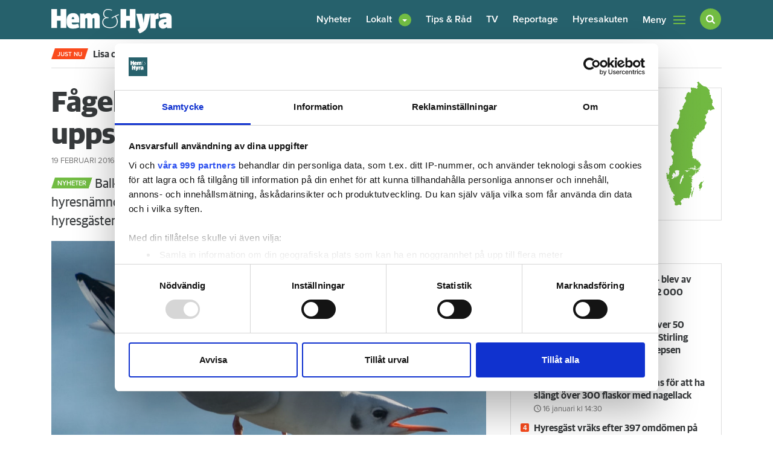

--- FILE ---
content_type: text/html; charset=UTF-8
request_url: https://www.hemhyra.se/nyheter/fagelmatare-hotas-med-uppsagning/
body_size: 26068
content:

<!doctype html>
<html lang="sv-SE">
  <head>
  <meta charset="utf-8">
  <meta http-equiv="x-ua-compatible" content="ie=edge">
  <meta name="viewport" content="width=device-width, initial-scale=1, shrink-to-fit=no">
  <link rel="apple-touch-icon" sizes="180x180" href="https://www.hemhyra.se/app/themes/sage/dist/images/favicons/apple-touch-icon.png">
  <link rel="icon" type="image/png" href="https://www.hemhyra.se/app/themes/sage/dist/images/favicons/favicon-32x32.png" sizes="32x32">
  <link rel="icon" type="image/png" href="https://www.hemhyra.se/app/themes/sage/dist/images/favicons/favicon-16x16.png" sizes="16x16">
  <link rel="manifest" href="https://www.hemhyra.se/app/themes/sage/dist/images/favicons/manifest.json">
  <link rel="mask-icon" href="https://www.hemhyra.se/app/themes/sage/dist/images/favicons/safari-pinned-tab.svg">
  <link rel="shortcut icon" href="https://www.hemhyra.se/app/themes/sage/dist/images/favicons/favicon.ico">
  <meta name="msapplication-config" content="https://www.hemhyra.se/app/themes/sage/dist/images/favicons/browserconfig.xml">
  <meta name="theme-color" content="#ffffff">
  <meta property="fb:pages" content="218640171496683">
  <meta name='robots' content='index, follow, max-image-preview:large, max-snippet:-1, max-video-preview:-1' />
	<style>img:is([sizes="auto" i], [sizes^="auto," i]) { contain-intrinsic-size: 3000px 1500px }</style>
	      <meta property="og:image" content="https://www.hemhyra.se/app/uploads/2016/02/mas-1200x787.jpg"/>
        <meta property="og:title" content='Fågelmatare hotas med uppsägning'/>
    <meta property="twitter:title" content='Fågelmatare hotas med uppsägning'/>
        <meta property="twitter:image" content="https://www.hemhyra.se/app/uploads/2016/02/mas-1200x787.jpg"/>
    
	<!-- This site is optimized with the Yoast SEO plugin v24.3 - https://yoast.com/wordpress/plugins/seo/ -->
	<title>Fågelmatare hotas med uppsägning - Hem &amp; Hyra</title>
	<link rel="canonical" href="https://www.hemhyra.se/nyheter/fagelmatare-hotas-med-uppsagning/" />
	<meta property="og:locale" content="sv_SE" />
	<meta property="og:type" content="article" />
	<meta property="og:description" content="Balkongen var nersolkad av fågelbajs och matrester. Nu tvingar hyresnämnden värden att ingripa, och upphör inte matandet riskerar hyresgästen att bli av med sitt kontrakt." />
	<meta property="og:url" content="https://www.hemhyra.se/nyheter/fagelmatare-hotas-med-uppsagning/" />
	<meta property="og:site_name" content="Hem &amp; Hyra" />
	<meta property="article:publisher" content="https://www.facebook.com/hemhyra" />
	<meta property="article:modified_time" content="2016-02-19T13:07:24+00:00" />
	<meta name="twitter:card" content="summary_large_image" />
	<meta name="twitter:site" content="@HemHyra" />
	<meta name="twitter:label1" content="Est. reading time" />
	<meta name="twitter:data1" content="2 minutes" />
	<script type="application/ld+json" class="yoast-schema-graph">{"@context":"https://schema.org","@graph":[{"@type":"NewsArticle","@id":"https://www.hemhyra.se/nyheter/fagelmatare-hotas-med-uppsagning/#article","isPartOf":{"@id":"https://www.hemhyra.se/nyheter/fagelmatare-hotas-med-uppsagning/"},"author":{"name":"rikard.ljungqvist","@id":"https://www.hemhyra.se/#/schema/person/9a0b7a46c131f11a2973c39e9964ee47"},"headline":"Fågelmatare hotas med uppsägning","datePublished":"2016-02-19T13:07:00+00:00","dateModified":"2016-02-19T13:07:24+00:00","mainEntityOfPage":{"@id":"https://www.hemhyra.se/nyheter/fagelmatare-hotas-med-uppsagning/"},"wordCount":406,"commentCount":0,"publisher":{"@id":"https://www.hemhyra.se/#organization"},"image":{"@id":"https://www.hemhyra.se/nyheter/fagelmatare-hotas-med-uppsagning/#primaryimage"},"thumbnailUrl":"https://www.hemhyra.se/app/uploads/2010/09/artikelsida.jpg","inLanguage":"sv-SE"},{"@type":"WebPage","@id":"https://www.hemhyra.se/nyheter/fagelmatare-hotas-med-uppsagning/","url":"https://www.hemhyra.se/nyheter/fagelmatare-hotas-med-uppsagning/","name":"Fågelmatare hotas med uppsägning - Hem &amp; Hyra","isPartOf":{"@id":"https://www.hemhyra.se/#website"},"primaryImageOfPage":{"@id":"https://www.hemhyra.se/nyheter/fagelmatare-hotas-med-uppsagning/#primaryimage"},"image":{"@id":"https://www.hemhyra.se/nyheter/fagelmatare-hotas-med-uppsagning/#primaryimage"},"thumbnailUrl":"https://www.hemhyra.se/app/uploads/2010/09/artikelsida.jpg","datePublished":"2016-02-19T13:07:00+00:00","dateModified":"2016-02-19T13:07:24+00:00","breadcrumb":{"@id":"https://www.hemhyra.se/nyheter/fagelmatare-hotas-med-uppsagning/#breadcrumb"},"inLanguage":"sv-SE","potentialAction":[{"@type":"ReadAction","target":["https://www.hemhyra.se/nyheter/fagelmatare-hotas-med-uppsagning/"]}]},{"@type":"ImageObject","inLanguage":"sv-SE","@id":"https://www.hemhyra.se/nyheter/fagelmatare-hotas-med-uppsagning/#primaryimage","url":"/app/uploads/2010/09/artikelsida.jpg","contentUrl":"/app/uploads/2010/09/artikelsida.jpg","width":1080,"height":150,"caption":"Det här är en artikel från Hem & Hyras Svarta listan som uppdateras löpande. Se hela listan här."},{"@type":"BreadcrumbList","@id":"https://www.hemhyra.se/nyheter/fagelmatare-hotas-med-uppsagning/#breadcrumb","itemListElement":[{"@type":"ListItem","position":1,"name":"Home","item":"https://www.hemhyra.se/"},{"@type":"ListItem","position":2,"name":"Nyheter","item":"https://www.hemhyra.se/%cpt_news_slug%/"},{"@type":"ListItem","position":3,"name":"Fågelmatare hotas med uppsägning"}]},{"@type":"WebSite","@id":"https://www.hemhyra.se/#website","url":"https://www.hemhyra.se/","name":"Hem &amp; Hyra","description":"Hyresgästföreningens medlemstidning","publisher":{"@id":"https://www.hemhyra.se/#organization"},"potentialAction":[{"@type":"SearchAction","target":{"@type":"EntryPoint","urlTemplate":"https://www.hemhyra.se/?s={search_term_string}"},"query-input":{"@type":"PropertyValueSpecification","valueRequired":true,"valueName":"search_term_string"}}],"inLanguage":"sv-SE"},{"@type":"Organization","@id":"https://www.hemhyra.se/#organization","name":"Hem & Hyra","url":"https://www.hemhyra.se/","logo":{"@type":"ImageObject","inLanguage":"sv-SE","@id":"https://www.hemhyra.se/#/schema/logo/image/","url":"/app/uploads/2022/11/skarmavbild-2022-11-17-kl.-08.44.42.png","contentUrl":"/app/uploads/2022/11/skarmavbild-2022-11-17-kl.-08.44.42.png","width":217,"height":55,"caption":"Hem & Hyra"},"image":{"@id":"https://www.hemhyra.se/#/schema/logo/image/"},"sameAs":["https://www.facebook.com/hemhyra","https://x.com/HemHyra","https://www.instagram.com/hemhyra/"]},{"@type":"Person","@id":"https://www.hemhyra.se/#/schema/person/9a0b7a46c131f11a2973c39e9964ee47","name":"rikard.ljungqvist","image":{"@type":"ImageObject","inLanguage":"sv-SE","@id":"https://www.hemhyra.se/#/schema/person/image/","url":"https://secure.gravatar.com/avatar/f1ae3c514a3931a849bb0f01fc1db803d9ece7ae560a049b4b2073854e98f7a9?s=96&d=mm&r=g","contentUrl":"https://secure.gravatar.com/avatar/f1ae3c514a3931a849bb0f01fc1db803d9ece7ae560a049b4b2073854e98f7a9?s=96&d=mm&r=g","caption":"rikard.ljungqvist"},"url":"https://www.hemhyra.se/author/rikard-ljungqvist/"}]}</script>
	<!-- / Yoast SEO plugin. -->


<link rel='dns-prefetch' href='//cdnjs.cloudflare.com' />
<script type="text/javascript">
/* <![CDATA[ */
window._wpemojiSettings = {"baseUrl":"https:\/\/s.w.org\/images\/core\/emoji\/16.0.1\/72x72\/","ext":".png","svgUrl":"https:\/\/s.w.org\/images\/core\/emoji\/16.0.1\/svg\/","svgExt":".svg","source":{"concatemoji":"\/wp\/wp-includes\/js\/wp-emoji-release.min.js?ver=6.8.2"}};
/*! This file is auto-generated */
!function(s,n){var o,i,e;function c(e){try{var t={supportTests:e,timestamp:(new Date).valueOf()};sessionStorage.setItem(o,JSON.stringify(t))}catch(e){}}function p(e,t,n){e.clearRect(0,0,e.canvas.width,e.canvas.height),e.fillText(t,0,0);var t=new Uint32Array(e.getImageData(0,0,e.canvas.width,e.canvas.height).data),a=(e.clearRect(0,0,e.canvas.width,e.canvas.height),e.fillText(n,0,0),new Uint32Array(e.getImageData(0,0,e.canvas.width,e.canvas.height).data));return t.every(function(e,t){return e===a[t]})}function u(e,t){e.clearRect(0,0,e.canvas.width,e.canvas.height),e.fillText(t,0,0);for(var n=e.getImageData(16,16,1,1),a=0;a<n.data.length;a++)if(0!==n.data[a])return!1;return!0}function f(e,t,n,a){switch(t){case"flag":return n(e,"\ud83c\udff3\ufe0f\u200d\u26a7\ufe0f","\ud83c\udff3\ufe0f\u200b\u26a7\ufe0f")?!1:!n(e,"\ud83c\udde8\ud83c\uddf6","\ud83c\udde8\u200b\ud83c\uddf6")&&!n(e,"\ud83c\udff4\udb40\udc67\udb40\udc62\udb40\udc65\udb40\udc6e\udb40\udc67\udb40\udc7f","\ud83c\udff4\u200b\udb40\udc67\u200b\udb40\udc62\u200b\udb40\udc65\u200b\udb40\udc6e\u200b\udb40\udc67\u200b\udb40\udc7f");case"emoji":return!a(e,"\ud83e\udedf")}return!1}function g(e,t,n,a){var r="undefined"!=typeof WorkerGlobalScope&&self instanceof WorkerGlobalScope?new OffscreenCanvas(300,150):s.createElement("canvas"),o=r.getContext("2d",{willReadFrequently:!0}),i=(o.textBaseline="top",o.font="600 32px Arial",{});return e.forEach(function(e){i[e]=t(o,e,n,a)}),i}function t(e){var t=s.createElement("script");t.src=e,t.defer=!0,s.head.appendChild(t)}"undefined"!=typeof Promise&&(o="wpEmojiSettingsSupports",i=["flag","emoji"],n.supports={everything:!0,everythingExceptFlag:!0},e=new Promise(function(e){s.addEventListener("DOMContentLoaded",e,{once:!0})}),new Promise(function(t){var n=function(){try{var e=JSON.parse(sessionStorage.getItem(o));if("object"==typeof e&&"number"==typeof e.timestamp&&(new Date).valueOf()<e.timestamp+604800&&"object"==typeof e.supportTests)return e.supportTests}catch(e){}return null}();if(!n){if("undefined"!=typeof Worker&&"undefined"!=typeof OffscreenCanvas&&"undefined"!=typeof URL&&URL.createObjectURL&&"undefined"!=typeof Blob)try{var e="postMessage("+g.toString()+"("+[JSON.stringify(i),f.toString(),p.toString(),u.toString()].join(",")+"));",a=new Blob([e],{type:"text/javascript"}),r=new Worker(URL.createObjectURL(a),{name:"wpTestEmojiSupports"});return void(r.onmessage=function(e){c(n=e.data),r.terminate(),t(n)})}catch(e){}c(n=g(i,f,p,u))}t(n)}).then(function(e){for(var t in e)n.supports[t]=e[t],n.supports.everything=n.supports.everything&&n.supports[t],"flag"!==t&&(n.supports.everythingExceptFlag=n.supports.everythingExceptFlag&&n.supports[t]);n.supports.everythingExceptFlag=n.supports.everythingExceptFlag&&!n.supports.flag,n.DOMReady=!1,n.readyCallback=function(){n.DOMReady=!0}}).then(function(){return e}).then(function(){var e;n.supports.everything||(n.readyCallback(),(e=n.source||{}).concatemoji?t(e.concatemoji):e.wpemoji&&e.twemoji&&(t(e.twemoji),t(e.wpemoji)))}))}((window,document),window._wpemojiSettings);
/* ]]> */
</script>
<style id='wp-emoji-styles-inline-css' type='text/css'>

	img.wp-smiley, img.emoji {
		display: inline !important;
		border: none !important;
		box-shadow: none !important;
		height: 1em !important;
		width: 1em !important;
		margin: 0 0.07em !important;
		vertical-align: -0.1em !important;
		background: none !important;
		padding: 0 !important;
	}
</style>
<link rel='stylesheet' id='wp-block-library-css' href='/wp/wp-includes/css/dist/block-library/style.min.css?ver=6.8.2' type='text/css' media='all' />
<style id='classic-theme-styles-inline-css' type='text/css'>
/*! This file is auto-generated */
.wp-block-button__link{color:#fff;background-color:#32373c;border-radius:9999px;box-shadow:none;text-decoration:none;padding:calc(.667em + 2px) calc(1.333em + 2px);font-size:1.125em}.wp-block-file__button{background:#32373c;color:#fff;text-decoration:none}
</style>
<style id='global-styles-inline-css' type='text/css'>
:root{--wp--preset--aspect-ratio--square: 1;--wp--preset--aspect-ratio--4-3: 4/3;--wp--preset--aspect-ratio--3-4: 3/4;--wp--preset--aspect-ratio--3-2: 3/2;--wp--preset--aspect-ratio--2-3: 2/3;--wp--preset--aspect-ratio--16-9: 16/9;--wp--preset--aspect-ratio--9-16: 9/16;--wp--preset--color--black: #000000;--wp--preset--color--cyan-bluish-gray: #abb8c3;--wp--preset--color--white: #ffffff;--wp--preset--color--pale-pink: #f78da7;--wp--preset--color--vivid-red: #cf2e2e;--wp--preset--color--luminous-vivid-orange: #ff6900;--wp--preset--color--luminous-vivid-amber: #fcb900;--wp--preset--color--light-green-cyan: #7bdcb5;--wp--preset--color--vivid-green-cyan: #00d084;--wp--preset--color--pale-cyan-blue: #8ed1fc;--wp--preset--color--vivid-cyan-blue: #0693e3;--wp--preset--color--vivid-purple: #9b51e0;--wp--preset--gradient--vivid-cyan-blue-to-vivid-purple: linear-gradient(135deg,rgba(6,147,227,1) 0%,rgb(155,81,224) 100%);--wp--preset--gradient--light-green-cyan-to-vivid-green-cyan: linear-gradient(135deg,rgb(122,220,180) 0%,rgb(0,208,130) 100%);--wp--preset--gradient--luminous-vivid-amber-to-luminous-vivid-orange: linear-gradient(135deg,rgba(252,185,0,1) 0%,rgba(255,105,0,1) 100%);--wp--preset--gradient--luminous-vivid-orange-to-vivid-red: linear-gradient(135deg,rgba(255,105,0,1) 0%,rgb(207,46,46) 100%);--wp--preset--gradient--very-light-gray-to-cyan-bluish-gray: linear-gradient(135deg,rgb(238,238,238) 0%,rgb(169,184,195) 100%);--wp--preset--gradient--cool-to-warm-spectrum: linear-gradient(135deg,rgb(74,234,220) 0%,rgb(151,120,209) 20%,rgb(207,42,186) 40%,rgb(238,44,130) 60%,rgb(251,105,98) 80%,rgb(254,248,76) 100%);--wp--preset--gradient--blush-light-purple: linear-gradient(135deg,rgb(255,206,236) 0%,rgb(152,150,240) 100%);--wp--preset--gradient--blush-bordeaux: linear-gradient(135deg,rgb(254,205,165) 0%,rgb(254,45,45) 50%,rgb(107,0,62) 100%);--wp--preset--gradient--luminous-dusk: linear-gradient(135deg,rgb(255,203,112) 0%,rgb(199,81,192) 50%,rgb(65,88,208) 100%);--wp--preset--gradient--pale-ocean: linear-gradient(135deg,rgb(255,245,203) 0%,rgb(182,227,212) 50%,rgb(51,167,181) 100%);--wp--preset--gradient--electric-grass: linear-gradient(135deg,rgb(202,248,128) 0%,rgb(113,206,126) 100%);--wp--preset--gradient--midnight: linear-gradient(135deg,rgb(2,3,129) 0%,rgb(40,116,252) 100%);--wp--preset--font-size--small: 13px;--wp--preset--font-size--medium: 20px;--wp--preset--font-size--large: 36px;--wp--preset--font-size--x-large: 42px;--wp--preset--spacing--20: 0.44rem;--wp--preset--spacing--30: 0.67rem;--wp--preset--spacing--40: 1rem;--wp--preset--spacing--50: 1.5rem;--wp--preset--spacing--60: 2.25rem;--wp--preset--spacing--70: 3.38rem;--wp--preset--spacing--80: 5.06rem;--wp--preset--shadow--natural: 6px 6px 9px rgba(0, 0, 0, 0.2);--wp--preset--shadow--deep: 12px 12px 50px rgba(0, 0, 0, 0.4);--wp--preset--shadow--sharp: 6px 6px 0px rgba(0, 0, 0, 0.2);--wp--preset--shadow--outlined: 6px 6px 0px -3px rgba(255, 255, 255, 1), 6px 6px rgba(0, 0, 0, 1);--wp--preset--shadow--crisp: 6px 6px 0px rgba(0, 0, 0, 1);}:where(.is-layout-flex){gap: 0.5em;}:where(.is-layout-grid){gap: 0.5em;}body .is-layout-flex{display: flex;}.is-layout-flex{flex-wrap: wrap;align-items: center;}.is-layout-flex > :is(*, div){margin: 0;}body .is-layout-grid{display: grid;}.is-layout-grid > :is(*, div){margin: 0;}:where(.wp-block-columns.is-layout-flex){gap: 2em;}:where(.wp-block-columns.is-layout-grid){gap: 2em;}:where(.wp-block-post-template.is-layout-flex){gap: 1.25em;}:where(.wp-block-post-template.is-layout-grid){gap: 1.25em;}.has-black-color{color: var(--wp--preset--color--black) !important;}.has-cyan-bluish-gray-color{color: var(--wp--preset--color--cyan-bluish-gray) !important;}.has-white-color{color: var(--wp--preset--color--white) !important;}.has-pale-pink-color{color: var(--wp--preset--color--pale-pink) !important;}.has-vivid-red-color{color: var(--wp--preset--color--vivid-red) !important;}.has-luminous-vivid-orange-color{color: var(--wp--preset--color--luminous-vivid-orange) !important;}.has-luminous-vivid-amber-color{color: var(--wp--preset--color--luminous-vivid-amber) !important;}.has-light-green-cyan-color{color: var(--wp--preset--color--light-green-cyan) !important;}.has-vivid-green-cyan-color{color: var(--wp--preset--color--vivid-green-cyan) !important;}.has-pale-cyan-blue-color{color: var(--wp--preset--color--pale-cyan-blue) !important;}.has-vivid-cyan-blue-color{color: var(--wp--preset--color--vivid-cyan-blue) !important;}.has-vivid-purple-color{color: var(--wp--preset--color--vivid-purple) !important;}.has-black-background-color{background-color: var(--wp--preset--color--black) !important;}.has-cyan-bluish-gray-background-color{background-color: var(--wp--preset--color--cyan-bluish-gray) !important;}.has-white-background-color{background-color: var(--wp--preset--color--white) !important;}.has-pale-pink-background-color{background-color: var(--wp--preset--color--pale-pink) !important;}.has-vivid-red-background-color{background-color: var(--wp--preset--color--vivid-red) !important;}.has-luminous-vivid-orange-background-color{background-color: var(--wp--preset--color--luminous-vivid-orange) !important;}.has-luminous-vivid-amber-background-color{background-color: var(--wp--preset--color--luminous-vivid-amber) !important;}.has-light-green-cyan-background-color{background-color: var(--wp--preset--color--light-green-cyan) !important;}.has-vivid-green-cyan-background-color{background-color: var(--wp--preset--color--vivid-green-cyan) !important;}.has-pale-cyan-blue-background-color{background-color: var(--wp--preset--color--pale-cyan-blue) !important;}.has-vivid-cyan-blue-background-color{background-color: var(--wp--preset--color--vivid-cyan-blue) !important;}.has-vivid-purple-background-color{background-color: var(--wp--preset--color--vivid-purple) !important;}.has-black-border-color{border-color: var(--wp--preset--color--black) !important;}.has-cyan-bluish-gray-border-color{border-color: var(--wp--preset--color--cyan-bluish-gray) !important;}.has-white-border-color{border-color: var(--wp--preset--color--white) !important;}.has-pale-pink-border-color{border-color: var(--wp--preset--color--pale-pink) !important;}.has-vivid-red-border-color{border-color: var(--wp--preset--color--vivid-red) !important;}.has-luminous-vivid-orange-border-color{border-color: var(--wp--preset--color--luminous-vivid-orange) !important;}.has-luminous-vivid-amber-border-color{border-color: var(--wp--preset--color--luminous-vivid-amber) !important;}.has-light-green-cyan-border-color{border-color: var(--wp--preset--color--light-green-cyan) !important;}.has-vivid-green-cyan-border-color{border-color: var(--wp--preset--color--vivid-green-cyan) !important;}.has-pale-cyan-blue-border-color{border-color: var(--wp--preset--color--pale-cyan-blue) !important;}.has-vivid-cyan-blue-border-color{border-color: var(--wp--preset--color--vivid-cyan-blue) !important;}.has-vivid-purple-border-color{border-color: var(--wp--preset--color--vivid-purple) !important;}.has-vivid-cyan-blue-to-vivid-purple-gradient-background{background: var(--wp--preset--gradient--vivid-cyan-blue-to-vivid-purple) !important;}.has-light-green-cyan-to-vivid-green-cyan-gradient-background{background: var(--wp--preset--gradient--light-green-cyan-to-vivid-green-cyan) !important;}.has-luminous-vivid-amber-to-luminous-vivid-orange-gradient-background{background: var(--wp--preset--gradient--luminous-vivid-amber-to-luminous-vivid-orange) !important;}.has-luminous-vivid-orange-to-vivid-red-gradient-background{background: var(--wp--preset--gradient--luminous-vivid-orange-to-vivid-red) !important;}.has-very-light-gray-to-cyan-bluish-gray-gradient-background{background: var(--wp--preset--gradient--very-light-gray-to-cyan-bluish-gray) !important;}.has-cool-to-warm-spectrum-gradient-background{background: var(--wp--preset--gradient--cool-to-warm-spectrum) !important;}.has-blush-light-purple-gradient-background{background: var(--wp--preset--gradient--blush-light-purple) !important;}.has-blush-bordeaux-gradient-background{background: var(--wp--preset--gradient--blush-bordeaux) !important;}.has-luminous-dusk-gradient-background{background: var(--wp--preset--gradient--luminous-dusk) !important;}.has-pale-ocean-gradient-background{background: var(--wp--preset--gradient--pale-ocean) !important;}.has-electric-grass-gradient-background{background: var(--wp--preset--gradient--electric-grass) !important;}.has-midnight-gradient-background{background: var(--wp--preset--gradient--midnight) !important;}.has-small-font-size{font-size: var(--wp--preset--font-size--small) !important;}.has-medium-font-size{font-size: var(--wp--preset--font-size--medium) !important;}.has-large-font-size{font-size: var(--wp--preset--font-size--large) !important;}.has-x-large-font-size{font-size: var(--wp--preset--font-size--x-large) !important;}
:where(.wp-block-post-template.is-layout-flex){gap: 1.25em;}:where(.wp-block-post-template.is-layout-grid){gap: 1.25em;}
:where(.wp-block-columns.is-layout-flex){gap: 2em;}:where(.wp-block-columns.is-layout-grid){gap: 2em;}
:root :where(.wp-block-pullquote){font-size: 1.5em;line-height: 1.6;}
</style>
<link rel='stylesheet' id='font-awesome-css' href='https://cdnjs.cloudflare.com/ajax/libs/font-awesome/4.7.0/css/font-awesome.min.css?ver=6.8.2' type='text/css' media='all' />
<link rel='stylesheet' id='sage/main.css-css' href='/app/themes/sage/dist/styles/main-95bcf70958.css' type='text/css' media='all' />
<link rel="https://api.w.org/" href="https://www.hemhyra.se/wp-json/" /><link rel="alternate" title="JSON" type="application/json" href="https://www.hemhyra.se/wp-json/wp/v2/cpt_news/26813" /><link rel="alternate" title="oEmbed (JSON)" type="application/json+oembed" href="https://www.hemhyra.se/wp-json/oembed/1.0/embed?url=https%3A%2F%2Fwww.hemhyra.se%2Fnyheter%2Ffagelmatare-hotas-med-uppsagning%2F" />
<link rel="alternate" title="oEmbed (XML)" type="text/xml+oembed" href="https://www.hemhyra.se/wp-json/oembed/1.0/embed?url=https%3A%2F%2Fwww.hemhyra.se%2Fnyheter%2Ffagelmatare-hotas-med-uppsagning%2F&#038;format=xml" />
<style type="text/css">.recentcomments a{display:inline !important;padding:0 !important;margin:0 !important;}</style>  <script>
    (function(d) {
      var config = {
        kitId: 'vzf5dgv',
        scriptTimeout: 3000,
        async: true
      },
      h=d.documentElement,t=setTimeout(function(){h.className=h.className.replace(/\bwf-loading\b/g,"")+" wf-inactive";},config.scriptTimeout),tk=d.createElement("script"),f=false,s=d.getElementsByTagName("script")[0],a;h.className+=" wf-loading";tk.src='https://use.typekit.net/'+config.kitId+'.js';tk.async=true;tk.onload=tk.onreadystatechange=function(){a=this.readyState;if(f||a&&a!="complete"&&a!="loaded")return;f=true;clearTimeout(t);try{Typekit.load(config)}catch(e){}};s.parentNode.insertBefore(tk,s)
    })(document);
  </script>

      <script data-name="maxapi" data-domain="hemhyra.se" data-version="3.2.520" data-cfasync="false">!function(e){"use strict";"undefined"!=typeof globalThis?globalThis:"undefined"!=typeof window?window:"undefined"!=typeof global?global:"undefined"!=typeof self&&self;var n,t,i,r=(n=function(e,n){e.exports=function(){var e=function(){},n={},t={},i={};function r(e,n){e=e.push?e:[e];var r,o,s,c=[],a=e.length,f=a;for(r=function(e,t){t.length&&c.push(e),--f||n(c)};a--;)o=e[a],(s=t[o])?r(o,s):(i[o]=i[o]||[]).push(r)}function o(e,n){if(e){var r=i[e];if(t[e]=n,r)for(;r.length;)r[0](e,n),r.splice(0,1)}}function s(n,t){n.call&&(n={success:n}),t.length?(n.error||e)(t):(n.success||e)(n)}function c(n,t,i,r){var o,s,a=document,f=i.async,u=(i.numRetries||0)+1,d=i.before||e,l=n.replace(/[\?|#].*$/,""),p=n.replace(/^(css|img)!/,"");r=r||0,/(^css!|\.css$)/.test(l)?((s=a.createElement("link")).rel="stylesheet",s.href=p,(o="hideFocus"in s)&&s.relList&&(o=0,s.rel="preload",s.as="style")):/(^img!|\.(png|gif|jpg|svg|webp)$)/.test(l)?(s=a.createElement("img")).src=p:((s=a.createElement("script")).src=n,s.async=void 0===f||f),s.onload=s.onerror=s.onbeforeload=function(e){var a=e.type[0];if(o)try{s.sheet.cssText.length||(a="e")}catch(e){18!=e.code&&(a="e")}if("e"==a){if((r+=1)<u)return c(n,t,i,r)}else if("preload"==s.rel&&"style"==s.as)return s.rel="stylesheet";t(n,a,e.defaultPrevented)},!1!==d(n,s)&&a.head.appendChild(s)}function a(e,n,t){var i,r,o=(e=e.push?e:[e]).length,s=o,a=[];for(i=function(e,t,i){if("e"==t&&a.push(e),"b"==t){if(!i)return;a.push(e)}--o||n(a)},r=0;r<s;r++)c(e[r],i,t)}function f(e,t,i){var r,c;if(t&&t.trim&&(r=t),c=(r?i:t)||{},r){if(r in n)throw"LoadJS";n[r]=!0}function f(n,t){a(e,(function(e){s(c,e),n&&s({success:n,error:t},e),o(r,e)}),c)}if(c.returnPromise)return new Promise(f);f()}return f.ready=function(e,n){return r(e,(function(e){s(n,e)})),f},f.done=function(e){o(e,[])},f.reset=function(){n={},t={},i={}},f.isDefined=function(e){return e in n},f}()},n(t={exports:{}},t.exports),t.exports),o=document.currentScript.dataset.domain,s=window.btoa(o).substring(0,5)+"."+o,c=function(){var e=new CustomEvent("contentBlocked",{});window.dispatchEvent(e);try{var n=JSON.stringify({b:!0}),t=new Blob([n],{type:"application/json"});navigator.sendBeacon("https://"+s+"/profile",t)}catch(e){}};if("undefined"!=typeof URLSearchParams){var a=new URLSearchParams(window.location.search);a.has("max_suffix")&&(i=a.get("max_suffix"))}r(["https://maxetise.net/prebid."+[o,i].filter((function(e){return e})).join(".")+".js"],"prebid",{numRetries:1,error:function(){c()}}),r(["https://securepubads.g.doubleclick.net/tag/js/gpt.js"],"gpt",{numRetries:1,error:function(){c()}});var f=window&&window.maxapi&&window.maxapi.cmd?window.maxapi.cmd:[];e.cmd=f,Object.defineProperty(e,"__esModule",{value:!0})}(this.maxapi=this.maxapi||{});</script>
  
<!-- Google Tag Manager -->
<script>(function(w,d,s,l,i){w[l]=w[l]||[];w[l].push({'gtm.start':new Date().getTime(),event:'gtm.js'});var f=d.getElementsByTagName(s)[0],j=d.createElement(s),dl=l!='dataLayer'?'&l='+l:'';j.async=true;j.src='https://www.googletagmanager.com/gtm.js?id='+i+dl;f.parentNode.insertBefore(j,f);})(window,document,'script','dataLayer','GTM-5WC42XF');</script>
<!-- End Google Tag Manager -->
</head>


   <script async defer>

    function isMobile() {
      var w = window,
        d = document,
        e = d.documentElement,
        g = d.getElementsByTagName('body')[0],
        x = w.innerWidth || e.clientWidth || g.clientWidth,
        y = w.innerHeight|| e.clientHeight|| g.clientHeight;
        if(x < 980) return true;
        return false;
    }

    // function loadScript(number, id) {
    //   var pos = document.getElementById(id);

    //   if(!pos)
    //     return;

    //   var script = document.createElement("script");
    //   script.setAttribute('data-adfscript', 'adx.adform.net/adx/?mid=' + number);
    //   pos.appendChild(script);

    //   var script1 = document.createElement("script");
    //   script1.async = true;
    //   script1.src = '//s1.adform.net/banners/scripts/adx.js';
    //   pos.appendChild(script1);

    // }

    // function loadAdformVideo(number, id) {
    //   var pos = document.getElementById(id);

	  // if (pos && pos.length > 0) {
    //     var script = document.createElement("script");
    //     script.setAttribute('data-pmp-id', number);
    //     script.src = '//s1.adform.net/banners/scripts/video/outstream/inview.js';
    //     pos.appendChild(script);
	  // }

    // }

  </script>

  <body class="wp-singular cpt_news-template-default single single-cpt_news postid-26813 wp-theme-sage wp-child-theme-sage fagelmatare-hotas-med-uppsagning sidebar-primary">
    <!-- Google Tag Manager (noscript) --><noscript><iframe src="https://www.googletagmanager.com/ns.html?id=GTM-5WC42XF" height="0" width="0" style="display:none;visibility:hidden"></iframe></noscript><!-- End Google Tag Manager (noscript) -->

    <div class="maxetise-wrapper maxetise-takeover">
	<div class="maxetise" data-placement='[{ "mq":"screen and (max-width: 800px)", "placement": "mobile0"}, { "mq":"screen", "placement": "desktop0"}]'></div>
</div>

    <!-- Load Facebook SDK for JavaScript -->
    <div id="fb-root"></div>
    <script async defer crossorigin="anonymous" src="https://connect.facebook.net/sv_SE/sdk.js#xfbml=1&version=v3.0"></script>

    
<header class="page__head banner">
  <div class="container">

    <img height="41" width="200" alt="" class="visible-print-block" src="https://www.hemhyra.se/app/themes/sage/dist/images/logo-variant.png" />

    <a rel="home" class="brand hidden-print" href="https://www.hemhyra.se/">
      <img height="41" width="200" alt="" class="img-fluid" src="https://www.hemhyra.se/app/themes/sage/dist/images/logo.png" />
    </a>

		<nav class="navbar nav-primary hidden-md-down hidden-print">
      <ul  class="nav news"><li class="menu-item menu-nyheter"><a href="https://www.hemhyra.se/"><span>Nyheter</span></a></li>
</ul><ul  class="nav region"><li class="nav-item nav-item-514 dropdown menu-item menu-lokalt"><a title="Lokalt" href="https://www.hemhyra.se/lokalt/" class="dropdown-toggle nav-link" data-toggle="dropdown" role="button" aria-haspopup="true"><span>Lokalt</span></a>
<div role="menu" class=" dropdown-menu">
<a title="Blekinge" href="/lokalt/blekinge/" class="dropdown-item menu-item menu-blekinge"><span>Blekinge</span></a><a title="Dalarna" href="/lokalt/dalarna/" class="dropdown-item menu-item menu-dalarna"><span>Dalarna</span></a><a title="Gotland" href="/lokalt/gotland/" class="dropdown-item menu-item menu-gotland"><span>Gotland</span></a><a title="Gävleborg" href="/lokalt/gavleborg/" class="dropdown-item menu-item menu-gavleborg"><span>Gävleborg</span></a><a title="Halland" href="/lokalt/halland/" class="dropdown-item menu-item menu-halland"><span>Halland</span></a><a title="Jämtland" href="/lokalt/jamtland/" class="dropdown-item menu-item menu-jamtland"><span>Jämtland</span></a><a title="Jönköping" href="/lokalt/jonkoping/" class="dropdown-item menu-item menu-jonkoping"><span>Jönköping</span></a><a title="Kalmar" href="/lokalt/kalmar/" class="dropdown-item menu-item menu-kalmar"><span>Kalmar</span></a><a title="Kronoberg" href="/lokalt/kronoberg/" class="dropdown-item menu-item menu-kronoberg"><span>Kronoberg</span></a><a title="Norrbotten" href="/lokalt/norrbotten/" class="dropdown-item menu-item menu-norrbotten"><span>Norrbotten</span></a><a title="Skåne" href="/lokalt/skane/" class="dropdown-item menu-item menu-skane"><span>Skåne</span></a><a title="Stockholm" href="/lokalt/stockholm/" class="dropdown-item menu-item menu-stockholm"><span>Stockholm</span></a><a title="Södermanland" href="/lokalt/sodermanland/" class="dropdown-item menu-item menu-sodermanland"><span>Södermanland</span></a><a title="Uppsala" href="/lokalt/uppsala/" class="dropdown-item menu-item menu-uppsala"><span>Uppsala</span></a><a title="Värmland" href="/lokalt/varmland/" class="dropdown-item menu-item menu-varmland"><span>Värmland</span></a><a title="Västerbotten" href="/lokalt/vasterbotten/" class="dropdown-item menu-item menu-vasterbotten"><span>Västerbotten</span></a><a title="Västernorrland" href="/lokalt/vasternorrland/" class="dropdown-item menu-item menu-vasternorrland"><span>Västernorrland</span></a><a title="Västmanland" href="/lokalt/vastmanland/" class="dropdown-item menu-item menu-vastmanland"><span>Västmanland</span></a><a title="Västra Götaland" href="/lokalt/vastra-gotaland/" class="dropdown-item menu-item menu-vastra-gotaland"><span>Västra Götaland</span></a><a title="Örebro" href="/lokalt/orebro/" class="dropdown-item menu-item menu-orebro"><span>Örebro</span></a><a title="Östergötland" href="/lokalt/ostergotland/" class="dropdown-item menu-item menu-ostergotland"><span>Östergötland</span></a></div>
</li></ul><ul  class="nav tips"><li class="menu-item menu-tips-rad"><a href="/tips-rad"><span>Tips &#038; Råd</span></a></li>
</ul><ul  class="nav tv"><li class="menu-item menu-tv"><a href="https://www.hemhyra.se/tv/"><span>TV</span></a></li>
</ul><ul  class="nav blacklist"><li class="menu-item menu-reportage"><a href="/reportage"><span>Reportage</span></a></li>
</ul><ul  class="nav rent"><li class="menu-item menu-hyresakuten"><a href="/hyresakuten"><span>Hyresakuten</span></a></li>
</ul>
      <ul class="nav">
        <li class="menu-item-menu">
          <button class="btn btn-link" data-toggle="dropdown">
            Meny            <span class="icon-menu">
              <span class="icon-bar"></span>
              <span class="icon-bar"></span>
              <span class="icon-bar"></span>
            </span>
          </button>
          <div class="dropdown-menu">
            <ul  class="nav primary"><li class="menu-item menu-tester"><a href="/tester"><span>Tester</span></a></li>
<li class="menu-item menu-kronikor"><a href="/kronikor"><span>Krönikor</span></a></li>
<li class="menu-item menu-hem-hyra-pa-arabiska"><a href="https://www.hemhyra.se/%d9%87%d9%8a%d9%85-%d8%a7%d9%88%d9%83-%d9%87%d9%8a%d8%b1%d8%a7/"><span>Hem &#038; Hyra på arabiska</span></a></li>
<li class="menu-item menu-annonsera"><a href="https://www.hemhyra.se/annonsera-hem-hyra/"><span>Annonsera</span></a></li>
<li class="menu-item menu-kontakta-oss"><a href="https://www.hemhyra.se/kontakta-oss/"><span>Kontakta oss</span></a></li>
<li class="menu-item menu-om-oss"><a href="https://www.hemhyra.se/om-webbplatsen/"><span>Om oss</span></a></li>
</ul>          </div>
        </li>
      </ul>

      <ul class="nav">
        <li class="menu-item menu-search">
          <button class="toggle-search" data-toggle="collapse" data-target="#searchForm">
            <i class="icon icon-search"></i>
          </button>
        </li>
      </ul>
    </nav>

    <nav class="navbar nav-primary hidden-lg-up hidden-print">
      <ul class="nav">
        <li class="menu-item menu-search">
          <button class="toggle-search" data-toggle="collapse" data-target="#searchForm">
            <i class="icon icon-search"></i>
          </button>
        </li>
      </ul>
    </nav>
  </div>
</header>


<div class="page__navigation--mobile hidden-lg-up hidden-print">
  <div class="container">
    <nav class="navbar">
      <ul  class="nav news"><li class="menu-item menu-nyheter"><a href="https://www.hemhyra.se/"><span>Nyheter</span></a></li>
</ul><ul  class="nav region"><li class="nav-item nav-item-514 dropdown menu-item menu-lokalt"><a title="Lokalt" href="https://www.hemhyra.se/lokalt/" class="dropdown-toggle nav-link" data-toggle="dropdown" role="button" aria-haspopup="true"><span>Lokalt</span></a>
<div role="menu" class=" dropdown-menu">
<a title="Blekinge" href="/lokalt/blekinge/" class="dropdown-item menu-item menu-blekinge"><span>Blekinge</span></a><a title="Dalarna" href="/lokalt/dalarna/" class="dropdown-item menu-item menu-dalarna"><span>Dalarna</span></a><a title="Gotland" href="/lokalt/gotland/" class="dropdown-item menu-item menu-gotland"><span>Gotland</span></a><a title="Gävleborg" href="/lokalt/gavleborg/" class="dropdown-item menu-item menu-gavleborg"><span>Gävleborg</span></a><a title="Halland" href="/lokalt/halland/" class="dropdown-item menu-item menu-halland"><span>Halland</span></a><a title="Jämtland" href="/lokalt/jamtland/" class="dropdown-item menu-item menu-jamtland"><span>Jämtland</span></a><a title="Jönköping" href="/lokalt/jonkoping/" class="dropdown-item menu-item menu-jonkoping"><span>Jönköping</span></a><a title="Kalmar" href="/lokalt/kalmar/" class="dropdown-item menu-item menu-kalmar"><span>Kalmar</span></a><a title="Kronoberg" href="/lokalt/kronoberg/" class="dropdown-item menu-item menu-kronoberg"><span>Kronoberg</span></a><a title="Norrbotten" href="/lokalt/norrbotten/" class="dropdown-item menu-item menu-norrbotten"><span>Norrbotten</span></a><a title="Skåne" href="/lokalt/skane/" class="dropdown-item menu-item menu-skane"><span>Skåne</span></a><a title="Stockholm" href="/lokalt/stockholm/" class="dropdown-item menu-item menu-stockholm"><span>Stockholm</span></a><a title="Södermanland" href="/lokalt/sodermanland/" class="dropdown-item menu-item menu-sodermanland"><span>Södermanland</span></a><a title="Uppsala" href="/lokalt/uppsala/" class="dropdown-item menu-item menu-uppsala"><span>Uppsala</span></a><a title="Värmland" href="/lokalt/varmland/" class="dropdown-item menu-item menu-varmland"><span>Värmland</span></a><a title="Västerbotten" href="/lokalt/vasterbotten/" class="dropdown-item menu-item menu-vasterbotten"><span>Västerbotten</span></a><a title="Västernorrland" href="/lokalt/vasternorrland/" class="dropdown-item menu-item menu-vasternorrland"><span>Västernorrland</span></a><a title="Västmanland" href="/lokalt/vastmanland/" class="dropdown-item menu-item menu-vastmanland"><span>Västmanland</span></a><a title="Västra Götaland" href="/lokalt/vastra-gotaland/" class="dropdown-item menu-item menu-vastra-gotaland"><span>Västra Götaland</span></a><a title="Örebro" href="/lokalt/orebro/" class="dropdown-item menu-item menu-orebro"><span>Örebro</span></a><a title="Östergötland" href="/lokalt/ostergotland/" class="dropdown-item menu-item menu-ostergotland"><span>Östergötland</span></a></div>
</li></ul><ul  class="nav tips"><li class="menu-item menu-tips-rad"><a href="/tips-rad"><span>Tips &#038; Råd</span></a></li>
</ul><ul  class="nav tv"><li class="menu-item menu-tv"><a href="https://www.hemhyra.se/tv/"><span>TV</span></a></li>
</ul>      <ul class="nav menu">
        <li class="menu-item-menu">
          <button class="btn btn-link" data-toggle="dropdown">
            Meny            <span class="icon-menu">
              <span class="icon-bar"></span>
              <span class="icon-bar"></span>
              <span class="icon-bar"></span>
            </span>
          </button>
          <div class="dropdown-menu">
            <ul  class="nav"><li class="menu-item menu-reportage"><a href="/reportage"><span>Reportage</span></a></li>
<li class="menu-item menu-tester"><a href="/tester"><span>Tester</span></a></li>
<li class="menu-item menu-hyresakuten"><a href="/hyresakuten"><span>Hyresakuten</span></a></li>
<li class="menu-item menu-kronikor"><a href="/kronikor"><span>Krönikor</span></a></li>
<li class="menu-item menu-hem-hyra-pa-arabiska"><a href="https://www.hemhyra.se/%d9%87%d9%8a%d9%85-%d8%a7%d9%88%d9%83-%d9%87%d9%8a%d8%b1%d8%a7/"><span>Hem &amp; Hyra på arabiska</span></a></li>
<li class="menu-item menu-annonsera"><a href="https://www.hemhyra.se/annonsera-hem-hyra/"><span>Annonsera</span></a></li>
<li class="menu-item menu-kontakta-oss"><a href="https://www.hemhyra.se/kontakta-oss/"><span>Kontakta oss</span></a></li>
<li class="menu-item menu-om-oss"><a href="https://www.hemhyra.se/om-webbplatsen/"><span>Om oss</span></a></li>
</ul>          </div>
        </li>
      </ul>
    </nav>
  </div>
</div>

<div id="searchForm" class="page__search--form collapse">
  <div class="container">
    <form role="search" method="get" action="https://www.hemhyra.se/">
      <input type="text" value="" name="s" placeholder="Sök på Hem &amp; Hyra">
      <button type="submit">
        <i class="icon icon-search"></i>
      </button>
    </form>
  </div>
</div>
    <div class="page__wrap" role="document">

      
                  <div class="page__newsTicker--wrapper hidden-print">
      <div class="container">
        <div class="page__newsTicker">
          <div class="row">
            <div class="col-sm-12">
              <span class="brandLabel brandLabel__variant">
                <span class="brandLabel__text">Just nu</span>
              </span>
              <ul>
                                  <li class="page__newsTicker--article page__newsTicker--article0">
                    <a href="https://www.hemhyra.se/nyheter/lisa-och-jimmy-letar-bostad-for-att-helt-kunna-leva-i-1940-talet-vi-vill-ha-en-lagenhet-med-sjal/">
                      <span class="entryTeaser__title">
                        Lisa och Jimmy letar bostad för att helt kunna leva i 1940-talet: "Vi vill ha en lägenhet med själ"                      </span>

                      <span class="entryTeaser__meta">
                        <span class="date">23 januari</span> <span class="time">kl 15:00</span>                      </span>
                    </a>
                  </li>
                                  <li class="page__newsTicker--article page__newsTicker--article1">
                    <a href="https://www.hemhyra.se/nyheter/domen-som-andrar-allt-riktiga-hyreskontrakt-for-alla-nar-skandalbolag-kastas-ut-vi-satter-ingen-pa-bar-backe/">
                      <span class="entryTeaser__title">
                        Domen som ändrar allt - riktiga hyreskontrakt när skandalbolag kastas ut: "Vi sätter ingen på bar backe"                      </span>

                      <span class="entryTeaser__meta">
                        <span class="date">23 januari</span> <span class="time">kl 14:10</span>                      </span>
                    </a>
                  </li>
                                  <li class="page__newsTicker--article page__newsTicker--article2">
                    <a href="https://www.hemhyra.se/nyheter/operasangare-saknar-fortroende-for-hyresgastforeningen-maste-anda-forhandla-hyran/">
                      <span class="entryTeaser__title">
                        Operasångare saknar förtroende för Hyresgästföreningen – måste ändå förhandla hyran                      </span>

                      <span class="entryTeaser__meta">
                        <span class="date">23 januari</span> <span class="time">kl 10:00</span>                      </span>
                    </a>
                  </li>
                                  <li class="page__newsTicker--article page__newsTicker--article3">
                    <a href="https://www.hemhyra.se/reportage/fatma-omradets-eldsjal-vagrar-lata-valdet-ta-over/">
                      <span class="entryTeaser__title">
                        Fatma - områdets eldsjäl: "Vägrar låta våldet ta över"                      </span>

                      <span class="entryTeaser__meta">
                        <span class="date">23 januari</span> <span class="time">kl 08:30</span>                      </span>
                    </a>
                  </li>
                                  <li class="page__newsTicker--article page__newsTicker--article4">
                    <a href="https://www.hemhyra.se/nyheter/karleksbreven-till-grannen-kan-fa-80-aring-vrakt/">
                      <span class="entryTeaser__title">
                        Kärleksbreven till grannen kan få 80-åring vräkt                      </span>

                      <span class="entryTeaser__meta">
                        <span class="date">22 januari</span> <span class="time">kl 13:00</span>                      </span>
                    </a>
                  </li>
                              </ul>
            </div>
          </div>
        </div>
      </div>
    </div>      
      
      <div class="page__content">
        <div class="container">
          <div class="content row">
            

          
      <main class="main">
        <article
  id="post-26813"
  data-article="1"
  data-post-title="Fågelmatare hotas med uppsägning"
  data-post-type="cpt_news"
  data-post-id="26813"
  data-post-url="/nyheter/fagelmatare-hotas-med-uppsagning/"
  data-post-region="Riks"
  data-post-date="2016-02-19"
  data-post-author="Rikard Ljungqvist"
  data-post-type-label="Nyheter"
  class="entry post-26813 cpt_news type-cpt_news status-publish hentry ctt_tags-djur ctt_tags-hyresnamnden ctt_tags-skadedjur ctt_tags-stangastaden ctt_tags-storning ctt_languages-svenska">
    
      
<div class="entry__head" >

    
  <div class="entry__heading">
    
    <h1 class="entry__title">
      Fågelmatare hotas med uppsägning    </h1>
  </div>

  <div class="entry__meta">
    <span class="entry__meta--published">
      <span class="date">19 februari 2016</span> <span class="time">kl 14:07</span>    </span>

      </div>

      <div class="entry__lead">
      <div class="entry__lead--content">
                  <span class="brandLabel hidden-print">
            <span class="brandLabel__text">Nyheter</span>
          </span>
        
        Balkongen var nersolkad av fågelbajs och matrester. Nu tvingar hyresnämnden värden att ingripa, och upphör inte matandet riskerar hyresgästen att bli av med sitt kontrakt.
      </div>
    </div>
  
    
          
                      <figure class="entry__head--image entryImage">
          <div class="entry__head--imageWrapper"><img width="1080" height="675" src="/app/uploads/2016/02/mas-1080x675.jpg" class="img-fluid" alt="" decoding="async" srcset="/app/uploads/2016/02/mas-1080x675.jpg 1080w, /app/uploads/2016/02/mas-730x456.jpg 730w, /app/uploads/2016/02/mas-350x220.jpg 350w, /app/uploads/2016/02/mas-730x456.jpg 991w" sizes="(max-width: 1080px) 100vw, 1080px" />
                          <div class="entry__head--imageByline">
                Foto: Wikimedia commons              </div>
                      </div>

                      <figcaption class="entryImage__caption">Måsen på bilden är tills motsatsen bevisas oskyldig.</figcaption>
                  </figure>
          
        
        
          </div>
  
      <div class="hidden-print">
    <div class="entry__share">
      
<div class="entry__sharing">
  <div class="entry__sharing--content">
    <ul class="entry__sharing--list clearfix">

      <li class="entry__sharing--list-item entry__sharing--facebook">
        <a
          class="btn btn-sm btn-facebook"
          rel="nofollow"
          href="http://www.facebook.com/sharer.php?u=https%3A%2F%2Fwww.hemhyra.se%2Fnyheter%2Ffagelmatare-hotas-med-uppsagning&amp;t=F%C3%A5gelmatare+hotas+med+upps%C3%A4gning"
          title="Dela på Facebook"
          onclick="window.open(this.href); return false;"
        >
          <i class="icon-facebook"></i>
          <span class="entry__sharing--label">
            Dela          </span>
        </a>
      </li>

      <li class="entry__sharing--list-item entry__sharing--twitter">
        <a
          class="btn btn-sm btn-twitter"
          rel="nofollow"
          href="https://twitter.com/intent/tweet?url=https%3A%2F%2Fwww.hemhyra.se%2Fnyheter%2Ffagelmatare-hotas-med-uppsagning&amp;text=F%C3%A5gelmatare+hotas+med+upps%C3%A4gning"
          title="Dela på Twitter"
          onclick="window.open(this.href); return false;"
        >
          <i class="icon-twitter"></i>
          <span class="entry__sharing--label">
            Tweeta          </span>
        </a>
      </li>

      <li class="entry__sharing--list-item entry__sharing--subscribe">
        <a
          class="btn btn-sm btn-email"
          rel="nofollow"
          href="mailto:?subject=Fågelmatare%20hotas%20med%20uppsägning&amp;body=https://www.hemhyra.se/nyheter/fagelmatare-hotas-med-uppsagning"
          title="Dela via mejl"
          onclick="javascript:;"
        >
          <i class="icon-mail"></i>
          <span class="entry__sharing--label">
            Mejla          </span>
        </a>
      </li>

    </ul>
  </div>
</div>
    </div>
  </div>
  
      <div class="entry__content"><p>I tre års tid avstod familjen i centrala Linköping från att använda sin balkong. Orsaken: grannen ovanför matade fåglar i sådan utsträckning att matrester och skit dagligen föll ner. När värden inte fick slut på eländet hörde hyresgästerna först av sig till miljökontoret och därefter hyresnämnden.</p>
<p>Inför de laglärda berättar hyresgästerna att de från fönstret i sitt kök nästan dagligen iakttagit hur grannen matat vilda fåglar på sin balkong, direkt ur händerna. Fotografier visar hur deras balkong blivit nedkletad av fågelspillning, och enligt egen utsago har de flera gånger i veckan tvingats rengöra utrymmet.</p><!-- Test comment --><div class="entry__related entry__related__hasImage hidden-print"><span class="entry__related--label">Läs också</span><span class="entry__related--title"><a rel="bookmark" href="https://www.hemhyra.se/nyheter/18-katter-dumpades-i-kartonger-nu-vraks-en-kvinna-fran-sin-lagenhet/">18 katter dumpades i kartonger – nu vräks en kvinna från sin lägenhet</a></span><span class="entry__related--image"><a rel="bookmark" href="https://www.hemhyra.se/nyheter/18-katter-dumpades-i-kartonger-nu-vraks-en-kvinna-fran-sin-lagenhet/"><img width="80" height="50" src="/app/uploads/2026/01/uppsagd-2-350x220.jpg" class="img-fluid" alt="Flyttkartonger." decoding="async" srcset="/app/uploads/2026/01/uppsagd-2-350x220.jpg 350w, /app/uploads/2026/01/uppsagd-2-1080x675.jpg 1080w, /app/uploads/2026/01/uppsagd-2-730x456.jpg 730w, /app/uploads/2026/01/uppsagd-2-730x456.jpg 991w" sizes="(max-width: 80px) 100vw, 80px" /></a></span></div>
<p>Även en annan granne uppger under utfrågning att hon i princip dagligen sett kvinnan bespisa sina vingburna vänner.</p>
        <div class="maxetise-wrapper"><div class="maxetise" data-placement='[{ "mq":"screen and (max-width: 800px)", "placement": "mobile1"}, { "mq":"screen", "placement": "desktop1"}]' data-keywords='["in-article"]'></div><div class="container entry__ad"><div id="6975c7c3702c1" data-post-id="26813" data-article-ad="1" data-ad-loaded="false" class="entry__ad__placeholder" style="text-align:center; margin-bottom: 20px;"></div></div></div>
<p>Den anklagade grannen nekar till att fågelmatning förekommit, och får i sin tur stöd av bostadsbolaget Stångåstaden, som menar att man trots omfattande kontroller inte kunnat belägga påståendet. Med stöd av sju fotografier hävdar hyresvärden att nedsmutsningen knappast kan ha varit så omfattande som de boende uppger.</p>
<p>Inte heller miljökontorets tidigare undersökningar har gett tillräckligt mycket kött på benen för ett avgörande i frågan.</p><!-- Test comment --><div class="entry__related entry__related__hasImage hidden-print"><span class="entry__related--label">Läs också</span><span class="entry__related--title"><a rel="bookmark" href="https://www.hemhyra.se/nyheter/paret-bor-exklusivt-och-ager-over-50-fordon-deras-hyresgaster-fryser-och-fangar-moss-med-kepsen/">Paret bor exklusivt och äger över 50 fordon – men deras hyresgäst Stirling fryser och fångar möss med kepsen</a></span><span class="entry__related--image"><a rel="bookmark" href="https://www.hemhyra.se/nyheter/paret-bor-exklusivt-och-ager-over-50-fordon-deras-hyresgaster-fryser-och-fangar-moss-med-kepsen/"><img width="80" height="50" src="/app/uploads/2026/01/hedemora-12-350x219.jpg" class="img-fluid" alt="" decoding="async" loading="lazy" srcset="/app/uploads/2026/01/hedemora-12-350x220.jpg 350w, /app/uploads/2026/01/hedemora-12-600x375.jpg 600w, /app/uploads/2026/01/hedemora-12-1080x675.jpg 1080w, /app/uploads/2026/01/hedemora-12-730x456.jpg 730w, /app/uploads/2026/01/hedemora-12.jpg 1200w, /app/uploads/2026/01/hedemora-12-730x456.jpg 991w" sizes="auto, (max-width: 80px) 100vw, 80px" /></a></span></div>
<p>Trots något porös bevisning väljer hyresnämnden i Linköping att ta den drabbade familjens parti, och ålägger Stångåstaden att via rekommenderat brev beordra hyresgästen att genast upphöra med beteendet. Att locka så stora mängder fåglar till sin bostad är inte att iaktta sundhet, ordning och gott skick, konstaterar nämnden.</p>
<p>Därmed är frågan utagerad, resonerar Ulf Gustafsson, förvaltningschef på Stångåstaden.</p>
<p>– Vi följer naturligtvis hyresnämndens beslut och har skickat ett brev. Någon ytterligare utredning har inte gjorts.</p><!-- Test comment --><div class="entry__related entry__related__hasImage hidden-print"><span class="entry__related--label">Läs också</span><span class="entry__related--title"><a rel="bookmark" href="https://www.hemhyra.se/nyheter/nekades-hyra-ut-sin-lagenhet-for-att-han-var-gift-fick-ratt-mot-varden/">Nekades hyra ut sin lägenhet för att han var gift – fick rätt mot värden</a></span><span class="entry__related--image"><a rel="bookmark" href="https://www.hemhyra.se/nyheter/nekades-hyra-ut-sin-lagenhet-for-att-han-var-gift-fick-ratt-mot-varden/"><img width="80" height="50" src="/app/uploads/2026/01/uppsalahem-toppbild-350x219.jpg" class="img-fluid" alt="" decoding="async" loading="lazy" srcset="/app/uploads/2026/01/uppsalahem-toppbild-350x220.jpg 350w, /app/uploads/2026/01/uppsalahem-toppbild-600x375.jpg 600w, /app/uploads/2026/01/uppsalahem-toppbild-1080x675.jpg 1080w, /app/uploads/2026/01/uppsalahem-toppbild-730x456.jpg 730w, /app/uploads/2026/01/uppsalahem-toppbild.jpg 1200w, /app/uploads/2026/01/uppsalahem-toppbild-730x456.jpg 991w" sizes="auto, (max-width: 80px) 100vw, 80px" /></a></span></div>
<p><strong>Hur kan ni vara säkra på att fågelmatningen upphör?</strong></p>
<p>– Vi fortsätter att hålla koll på vad som händer i området. Vi har gjort kontroller tidigare och kommer att fortsätta med det.</p>
        <div class="maxetise-wrapper"><div class="maxetise" data-placement='[{ "mq":"screen and (max-width: 800px)", "placement": "mobile1"}, { "mq":"screen", "placement": "desktop1"}]' data-keywords='["in-article"]'></div><div class="container entry__ad"><div id="6975c7c370988" data-post-id="26813" data-article-ad="2" data-ad-loaded="false" class="entry__ad__placeholder" style="text-align:center; margin-bottom: 20px;"></div></div></div>
<p>Skulle fågelfesten trots allt fortgå riskerar kvinnan uppsägning.</p>
<figure id="attachment_58137" aria-describedby="caption-attachment-58137" style="width: 1080px" class="wp-caption alignleft">
  <div class="entryImage__holder">
    <img fetchpriority="high" decoding="async" class="size-full wp-image-58137" src="https://www.hemhyra.se/app/uploads/2010/09/artikelsida.jpg" alt="Det här är en artikel från Hem &amp; Hyras Svarta listan som uppdateras löpande. Se hela listan här." width="1080" height="150" srcset="/app/uploads/2010/09/artikelsida.jpg 1080w, /app/uploads/2010/09/artikelsida-600x83.jpg 600w, /app/uploads/2010/09/artikelsida-350x49.jpg 350w" sizes="(max-width: 1080px) 100vw, 1080px" data-large="/app/uploads/2010/09/artikelsida.jpg" data-medium="/app/uploads/2010/09/artikelsida-600x83.jpg" />
    
  </div>
  <figcaption id="caption-attachment-58137" class="wp-caption-text">Det här är en artikel från Hem &amp; Hyras Svarta listan som uppdateras löpande. <a href="https://www.hemhyra.se/svarta-listan/">Se hela listan här</a>.</figcaption></figure>
</p>    </div>
  

    
  <div class="entry__foot">

        

        

        

                    <div class="entry__factbox">
                  <div class="entry__head entry__head--branded">
            <span class="entry__head--title">
              <span class="entry__head--titlePrefix">
                Fakta:              </span>
              Fågelfall i hyresnämnden            </span>
          </div>
        
                  <div class="entry__content">
            <p><strong>Matade fåglar i massor</strong>Kvinnan i Söderköping älskade fåglar. Till den milda grad att hon använde sin balkong som utfodringsplats. Grannarna var mindre glada, eftersom måsar och kajor skitat ner såväl uteplatser som bilar och dessutom gått till attack mot boende. Då det inte hjälpte med tillsägelser vände sig värden till hyresnämnden med avsikt att få kvinnan uppsagd. Beteendet räckte inte för att riva kontraktet, men vid förhandlingsbordet gick kvinnan med på att flytta inom fem månader, eftersom hon ändå inte trivdes i huset.</p>
<p><strong>Bodde med kråka</strong>Mannens hund ska ha attackerat en av grannarnas hundar på fastighetens gård och bitit den så svårt att den senare dog. Grannarna var rädda för att något liknande skulle hända igen. När personal från värden Heimstaden besökte mannen träffade de på en vild kråka som bodde i lägenheten och levde på hundmat. Fågeln ska ha bott med hyresgästen under 13 års tid. Länsstyrelsens djurskyddsenhet gjorde ett eget besök i höstas och påpekar i sin rapport att det inte är tillåtet att hålla vilda djur fångna och uppmanar mannen att göra något åt problemet.</p>
<p><strong>Tre vändor till rätten</strong>Grannarna började protestera mot att kvinnan, som bor högst upp i hyreshuset, genom sin matning lockade till sig måsar, kajor och småfåglar. I mängder. De flockades på kvinnans balkong och på hustaket och grannarna klagade på oväsen, fågelbajs och matrester. Redan 2008 var tvisten om fåglarna upp i hovrätten. Kvinnan vann och hade rätt att bo kvar. Under 2012 blev det en ny runda upp till hovrätten. Även denna gång vann hon sedan hovrätten inte ansåg att det fanns tillräckliga bevis för att det var hon som låg bakom matningen. Förra året vände sig hyresvärden ånyo till hyresnämnden med samma problem. I december beslutade hyresnämnden att kvinnan måste flytta.</p>
<p><em><strong>Källa</strong>: Hem &amp; Hyra, rättsfall 2014-2016</em></p>
          </div>
              </div>
    
        
                    <div class="entry__byline">
        <div class="row">
                      <div class="col-sm-2">
              <div class="entry__byline--image">
                <img alt="Rikard Ljungqvist" class="img-fluid" src="/app/uploads/2011/12/bylinebild-kvadrat-190x190.jpg" />
              </div>
            </div>
          
          <div class="col-sm-8">
            <div class="entry__byline--name">
              Rikard Ljungqvist            </div>

                          <div class="entry__byline--meta">
                                  <span class="entry__byline--role">reporter</span>
                                &ndash;                                  <span class="entry__byline--company">Hem & Hyra, Centralredaktionen</span>
                              </div>
            
                          <div class="entry__byline--email">
                <i class="icon-mail color-meta hidden-print"></i>
                <a href="mailto:rikard.ljungqvist@hemhyra.se">
                  rikard.ljungqvist@hemhyra.se                </a>
              </div>
            
                          <div class="entry__byline--phone">
                                  <i class="icon-phone color-meta hidden-print"></i>
                  <a href="tel:0851910354">08-519 103 54</a>,                                                   <a href="tel:0707868454">070-786 84 54</a>
                              </div>
                      </div>
        </div>
      </div>          

        
        

            
    <div class="entry__share">
      <div class="fb-like"
        data-href="https://www.facebook.com/hemhyra"
        data-layout="standard"
        data-action="like"
        data-show-faces="true">
      </div>

      <div class="stalker-fb-page">
        MISSA INGET FRÅN HEM & HYRA. <a href="https://www.facebook.com/hemhyra" target="_blank">Tryck här</a> för att följa oss på Facebook.
      </div>

      <script type="text/javascript">
		setTimeout(function() {
			FB.XFBML.parse(document.getElementById('post-26813'));
		}, 1000);
      </script>
    </div>

              <div class="entry__related hidden-print">
        <span class="entry__related--label">
          Läs också        </span>
                              <span class="entry__related--title">
              <a rel="bookmark" href="https://www.hemhyra.se/nyheter/cecilias-mamma-stors-av-grannens-skrik-kraver-halverad-hyra/">
                Cecilias mamma störs av grannens skrik - kräver halverad hyra              </a>
            </span>
                                        <span class="entry__related--title">
              <a rel="bookmark" href="https://www.hemhyra.se/nyheter/foraldrarna-anklagas-for-vuxne-sonens-stok-i-huset-raddas-fran-uppsagning/">
                Föräldrarna anklagas för vuxne sonens stök i huset – räddas från uppsägning              </a>
            </span>
                        </div>
    
    
            

            
      </div>

    <input type="hidden" id="set_post_count" value="true">
  <input type="hidden" id="get_post_id" value="26813">
  
</article>
      </main>
    


    <aside class="sidebar hidden-print">
                    <div class="sidebar__widget sidebar__widget--framed sidebar__widget--regions">
                <div class="sidebar__widget--content">
                  <span class="title">
                    Hem & Hyra finns där du bor                  </span>
                                      <p class="text">
                      20 lokalredaktörer bevakar hela hyres-Sverige. Välj själv vilka lokala nyheter du vill se!                    </p>
                                    <p>
                    
  <button class="btn btn-link" data-toggle="modal" data-target="#regionModal">
    Ställ in ditt län  </button>
                  </p>
                  <img class="sidebar__widget--regions-map" alt="Sverigekarta" src="https://www.hemhyra.se/app/themes/sage/dist/images/sweden.png" />
                </div>
              </div>
                            <div class="sidebar__widget sidebar__widget--framed">
                <div class="sidebar__widget--head">
                  <ul class="nav nav-tabs" role="tablist">
                    <li class="nav-item">
                      <a class="nav-link active" data-toggle="tab" href="#tabMostRead" role="tab">
                        Mest läst                      </a>
                    </li>
                                        <li class="nav-item">
                      <a class="nav-link" data-toggle="tab" href="#tabLatestNews" role="tab">
                        Senaste nytt                      </a>
                    </li>
                                      </ul>
                </div>

                <div class="sidebar__widget--content tab-content">
                  <div id="tabMostRead" class="tab-pane active">
                    <ul class="sidebar__widget--content-list counter--most-read">                        <li>
                          <a href="https://www.hemhyra.se/nyheter/lars-renoverade-sin-lagenhet-blev-av-med-bostaden-och-kravs-pa-112-000-kronor/">
                            <span class="entry__title">Lars renoverade sin lägenhet – blev av med bostaden och krävs på 112 000 kronor</span>
                            <span class="entry__meta">
                              <i class="icon-clock"></i>
                              <span class="date">22 januari</span> <span class="time">kl 11:00</span>                            </span>
                          </a>
                        </li>                        <li>
                          <a href="https://www.hemhyra.se/nyheter/paret-bor-exklusivt-och-ager-over-50-fordon-deras-hyresgaster-fryser-och-fangar-moss-med-kepsen/">
                            <span class="entry__title">Paret bor exklusivt och äger över 50 fordon – men deras hyresgäst Stirling fryser och fångar möss med kepsen</span>
                            <span class="entry__meta">
                              <i class="icon-clock"></i>
                              <span class="date">15 januari</span> <span class="time">kl 10:00</span>                            </span>
                          </a>
                        </li>                        <li>
                          <a href="https://www.hemhyra.se/nyheter/film-fick-sopdumpare-pa-fall-doms-for-att-ha-slangt-over-300-flaskor-med-nagellack/">
                            <span class="entry__title">Film fällde sopdumpare – döms för att ha slängt över 300 flaskor med nagellack</span>
                            <span class="entry__meta">
                              <i class="icon-clock"></i>
                              <span class="date">16 januari</span> <span class="time">kl 14:30</span>                            </span>
                          </a>
                        </li>                        <li>
                          <a href="https://www.hemhyra.se/nyheter/nastan-400-omdomen-pa-airbnb-fotograf-aker-ut-fran-lagenhet-i-gamla-stan/">
                            <span class="entry__title">Hyresgäst vräks efter 397 omdömen på Airbnb – får nu hjälp av tidigare toppjurist</span>
                            <span class="entry__meta">
                              <i class="icon-clock"></i>
                              <span class="date">14 januari</span> <span class="time">kl 15:30</span>                            </span>
                          </a>
                        </li>                        <li>
                          <a href="https://www.hemhyra.se/nyheter/tog-ockerhyra-och-laste-ute-inneboende-vraks-fran-lagenheten/">
                            <span class="entry__title">Låste ute sin inneboende och vägrade öppna för låssmed och polis – vräks från lägenheten</span>
                            <span class="entry__meta">
                              <i class="icon-clock"></i>
                              <span class="date">21 januari</span> <span class="time">kl 13:00</span>                            </span>
                          </a>
                        </li>                    </ul>
                  </div>
                                      <div id="tabLatestNews" class="tab-pane">
                      <ul class="sidebar__widget--content-list">
                                                  <li>
                            <a href="https://www.hemhyra.se/nyheter/lisa-och-jimmy-letar-bostad-for-att-helt-kunna-leva-i-1940-talet-vi-vill-ha-en-lagenhet-med-sjal/">
                              <span class="entry__title">
                                Lisa och Jimmy letar bostad för att helt kunna leva i 1940-talet: "Vi vill ha en lägenhet med själ"                              </span>
                              <span class="entry__meta">
                                <i class="icon-clock"></i>
                                <span class="date">23 januari</span> <span class="time">kl 15:00</span>                              </span>
                            </a>
                          </li>
                                                  <li>
                            <a href="https://www.hemhyra.se/nyheter/domen-som-andrar-allt-riktiga-hyreskontrakt-for-alla-nar-skandalbolag-kastas-ut-vi-satter-ingen-pa-bar-backe/">
                              <span class="entry__title">
                                Domen som ändrar allt - riktiga hyreskontrakt när skandalbolag kastas ut: "Vi sätter ingen på bar backe"                              </span>
                              <span class="entry__meta">
                                <i class="icon-clock"></i>
                                <span class="date">23 januari</span> <span class="time">kl 14:10</span>                              </span>
                            </a>
                          </li>
                                                  <li>
                            <a href="https://www.hemhyra.se/nyheter/operasangare-saknar-fortroende-for-hyresgastforeningen-maste-anda-forhandla-hyran/">
                              <span class="entry__title">
                                Operasångare saknar förtroende för Hyresgästföreningen – måste ändå förhandla hyran                              </span>
                              <span class="entry__meta">
                                <i class="icon-clock"></i>
                                <span class="date">23 januari</span> <span class="time">kl 10:00</span>                              </span>
                            </a>
                          </li>
                                                  <li>
                            <a href="https://www.hemhyra.se/reportage/fatma-omradets-eldsjal-vagrar-lata-valdet-ta-over/">
                              <span class="entry__title">
                                Fatma - områdets eldsjäl: "Vägrar låta våldet ta över"                              </span>
                              <span class="entry__meta">
                                <i class="icon-clock"></i>
                                <span class="date">23 januari</span> <span class="time">kl 08:30</span>                              </span>
                            </a>
                          </li>
                                                  <li>
                            <a href="https://www.hemhyra.se/nyheter/karleksbreven-till-grannen-kan-fa-80-aring-vrakt/">
                              <span class="entry__title">
                                Kärleksbreven till grannen kan få 80-åring vräkt                              </span>
                              <span class="entry__meta">
                                <i class="icon-clock"></i>
                                <span class="date">22 januari</span> <span class="time">kl 13:00</span>                              </span>
                            </a>
                          </li>
                                              </ul>
                    </div>
                                  </div>
              </div>
              
          <div class="maxetise-wrapper maxetise-sidebar">
	<div class="maxetise" data-placement='[{ "mq":"screen and (max-width: 800px)", "placement": "mobile1"}, { "mq":"screen", "placement": "desktop2"}]'></div>
</div>
            <div class="sidebar__widget sidebar__widget--teaser sidebar__widget--teaser-size-full">
              <div class="entry__head entry__head--branded">
                <span class="entry__head--title">
                  Hem & Hyra TV                </span>
              </div>

              
<div class="entryTeaser entryTeaser__hasImage entryTeaser__cpt_news ctt_languages-svenska entryTeaser__video">
  <a href="https://www.hemhyra.se/nyheter/lisa-och-jimmy-letar-bostad-for-att-helt-kunna-leva-i-1940-talet-vi-vill-ha-en-lagenhet-med-sjal/">

          
  <div class="entryImage entryTeaser__image">
    <div class="entryTeaser__image--holder">
      <img width="350" height="220" src="/app/uploads/2026/01/lisa-dans-vald-kopiera-1-350x220.jpg" class="img-fluid" alt="Ett par runt 30 dansar i ett vardagsrum. I bakgrunden en vevgrammofon. De håller varandra i händerna i styrdans. Hon tittar in i kameran, han syns i profil. Hon har vinröd t-shirt och hängselbyxor. Han har mustasch och ljus kavaj." decoding="async" loading="lazy" srcset="/app/uploads/2026/01/lisa-dans-vald-kopiera-1-350x220.jpg 350w, /app/uploads/2026/01/lisa-dans-vald-kopiera-1-1080x675.jpg 1080w, /app/uploads/2026/01/lisa-dans-vald-kopiera-1-730x456.jpg 730w, /app/uploads/2026/01/lisa-dans-vald-kopiera-1-730x456.jpg 991w" sizes="auto, (max-width: 350px) 100vw, 350px" />
              <div class="entryTeaser__image--byline">
          Foto: Monika Steczkó        </div>
      
              <div class="entryTeaser__image--caption">
          Lisa Nordemo och Jimmy Timm tar sig en svängom i vardagsrummet till Glenn Millers storbandsklassiker In the mood. Paret har 300 stenkakor i samlingen.        </div>
      
            
      
    </div>
  </div>    
    <h3 class="entryTeaser__title">
      Lisa och Jimmy söker lägenhet med själ och historia    </h3>

    <p class="entryTeaser__lead">
      Vintageparet Lisa och Jimmy vill leva som på 40-talet.    </p>

    <div class="entryTeaser__meta">

      Bostaden    </div>
  </a>
</div>

<div class="entryTeaser entryTeaser__hasImage entryTeaser__cpt_news ctt_languages-svenska entryTeaser__video">
  <a href="https://www.hemhyra.se/nyheter/vintage-ar-ingen-fluga-gustav-lever-som-dandy/">

          
  <div class="entryImage entryTeaser__image">
    <div class="entryTeaser__image--holder">
      <img width="350" height="220" src="/app/uploads/2025/05/gwhallanb-350x220.jpg" class="img-fluid" alt="En ung man sitter i kostym och slips framför en blå medaljongtapet." decoding="async" loading="lazy" srcset="/app/uploads/2025/05/gwhallanb-350x220.jpg 350w, /app/uploads/2025/05/gwhallanb-1080x675.jpg 1080w, /app/uploads/2025/05/gwhallanb-730x456.jpg 730w, /app/uploads/2025/05/gwhallanb-730x456.jpg 991w" sizes="auto, (max-width: 350px) 100vw, 350px" />
              <div class="entryTeaser__image--byline">
          Foto: Anna Rytterbrant        </div>
      
              <div class="entryTeaser__image--caption">
          "Jag älskar kläder men hatar miljöförstöring", säger Gustav Wollert som tycker att artighet är en dygd.        </div>
      
            
      
    </div>
  </div>    
    <h3 class="entryTeaser__title">
      Vintage är ingen fluga &#8211; Gustav lever som dandy    </h3>

    <p class="entryTeaser__lead">
      Gustav Wollert vill göra det gamla till det nya. Han föredrar fluga framför slips och lyfter på hatten för en artigare livsstil gentemot människor och miljö. (Missa inte filmen där Gustav ger sina bästa stiltips).
    </p>

    <div class="entryTeaser__meta">

      Boende    </div>
  </a>
</div>

<div class="entryTeaser entryTeaser__hasImage entryTeaser__cpt_news ctt_languages-svenska entryTeaser__video">
  <a href="https://www.hemhyra.se/nyheter/lisa-malar-med-garn-och-skapar-nya-farger-hemma-i-koket-jag-vill-ge-materialet-ett-minne-fortrolla-det-lite-grann/">

          
  <div class="entryImage entryTeaser__image">
    <div class="entryTeaser__image--holder">
      <img width="350" height="220" src="/app/uploads/2025/02/textilkonstnaren-lisa-englund-350x220.jpg" class="img-fluid" alt="Textilkonstnären Lisa Englund" decoding="async" loading="lazy" srcset="/app/uploads/2025/02/textilkonstnaren-lisa-englund-350x220.jpg 350w, /app/uploads/2025/02/textilkonstnaren-lisa-englund-600x375.jpg 600w, /app/uploads/2025/02/textilkonstnaren-lisa-englund-1080x675.jpg 1080w, /app/uploads/2025/02/textilkonstnaren-lisa-englund-730x456.jpg 730w, /app/uploads/2025/02/textilkonstnaren-lisa-englund.jpg 1200w, /app/uploads/2025/02/textilkonstnaren-lisa-englund-730x456.jpg 991w" sizes="auto, (max-width: 350px) 100vw, 350px" />
              <div class="entryTeaser__image--byline">
          Foto: Ida Karlsson        </div>
      
              <div class="entryTeaser__image--caption">
          Lisa Englund växtfärgar garn hemma i sitt hyreskök. Garnet använder hon till sina bildvävar.        </div>
      
            
      
    </div>
  </div>    
    <h3 class="entryTeaser__title">
      Lisa färgar garn med ruttnande svampar: ”Jag vill ge materialet ett minne. Förtrolla det lite grann”    </h3>

    <p class="entryTeaser__lead">
      Fermenterad svamp och urin. Fågellika änglar och krigande sniglar. Textilkonstnären Lisa Englund växtfärgar garn och väver sina konstverk hemma i hyresettan. "Många grannar frågar vad jag håller på med," säger hon.
    </p>

    <div class="entryTeaser__meta">

          </div>
  </a>
</div>
            </div>
                        <div class="sidebar__widget sidebar__widget--teaser sidebar__widget--teaser-size-full">
              <div class="entry__head entry__head--branded">
                <span class="entry__head--title">
                  Tips & Råd                </span>
              </div>

              
<div class="entryTeaser entryTeaser__hasImage entryTeaser__cpt_tips ctt_languages-svenska">
  <a href="https://www.hemhyra.se/tips-rad/sa-fixar-du-mysbelysning-efter-jul-27-bra-tips/">

          
  <div class="entryImage entryTeaser__image">
    <div class="entryTeaser__image--holder">
      <img width="350" height="220" src="/app/uploads/2026/01/lamporhb-350x220.jpg" class="img-fluid" alt="" decoding="async" loading="lazy" srcset="/app/uploads/2026/01/lamporhb-350x220.jpg 350w, /app/uploads/2026/01/lamporhb-600x379.jpg 600w, /app/uploads/2026/01/lamporhb-1080x675.jpg 1080w, /app/uploads/2026/01/lamporhb-730x456.jpg 730w, /app/uploads/2026/01/lamporhb-722x456.jpg 722w, /app/uploads/2026/01/lamporhb.jpg 1158w, /app/uploads/2026/01/lamporhb-730x456.jpg 991w" sizes="auto, (max-width: 350px) 100vw, 350px" />
      
              <div class="entryTeaser__image--caption">
          Hem & Hyras stora guide till mysig belysning hjälper dig i mörkret.        </div>
      
            
      
    </div>
  </div>    
    <h3 class="entryTeaser__title">
      Så fixar du mysbelysning efter jul – 27 bra tips    </h3>

    <p class="entryTeaser__lead">
      Med rätt belysning kan du få en levande varm atmosfär.    </p>

    <div class="entryTeaser__meta">

      Boende    </div>
  </a>
</div>

<div class="entryTeaser entryTeaser__hasImage entryTeaser__cpt_tips ctt_languages-svenska">
  <a href="https://www.hemhyra.se/tips-rad/fixa-myset-for-katten-basta-prylarna-for-hemmet/">

          
  <div class="entryImage entryTeaser__image">
    <div class="entryTeaser__image--holder">
      <img width="350" height="220" src="/app/uploads/2025/10/katthem-hb-350x220.jpg" class="img-fluid" alt="Vill du göra det mysigt och stimulerande för din pälskling? Läs vår kattiga prylguide." decoding="async" loading="lazy" srcset="/app/uploads/2025/10/katthem-hb-350x220.jpg 350w, /app/uploads/2025/10/katthem-hb-1080x675.jpg 1080w, /app/uploads/2025/10/katthem-hb-730x456.jpg 730w, /app/uploads/2025/10/katthem-hb-730x456.jpg 991w" sizes="auto, (max-width: 350px) 100vw, 350px" />
              <div class="entryTeaser__image--byline">
          Foto: Getty images        </div>
      
              <div class="entryTeaser__image--caption">
          Vill du göra det mysigt och stimulerande för din pälskling? Läs vår kattiga prylguide.        </div>
      
            
      
    </div>
  </div>    
    <h3 class="entryTeaser__title">
      Fixa myset för katten – bästa prylarna för hemmet    </h3>

    <p class="entryTeaser__lead">
      Att ha katt i lägenhet går alldeles utmärkt, men den måste stimuleras för att trivas. Här har vi samlat 19 tips på hur du gör hemmet lekfullt och spännande för kissen.
    </p>

    <div class="entryTeaser__meta">

          </div>
  </a>
</div>

<div class="entryTeaser entryTeaser__hasImage entryTeaser__cpt_tips ctt_languages-svenska">
  <a href="https://www.hemhyra.se/tips-rad/sa-blir-din-morotskaka-lika-fluffig-som-oykus-tugga-pa-moln/">

          
  <div class="entryImage entryTeaser__image">
    <div class="entryTeaser__image--holder">
      <img width="350" height="220" src="/app/uploads/2025/09/morotskaka-350x220.jpg" class="img-fluid" alt="Öykü Land ger sin morotskaka mycket kärlek." decoding="async" loading="lazy" srcset="/app/uploads/2025/09/morotskaka-350x220.jpg 350w, /app/uploads/2025/09/morotskaka-600x378.jpg 600w, /app/uploads/2025/09/morotskaka-730x456.jpg 730w, /app/uploads/2025/09/morotskaka.jpg 1064w, /app/uploads/2025/09/morotskaka-730x456.jpg 991w" sizes="auto, (max-width: 350px) 100vw, 350px" />
              <div class="entryTeaser__image--byline">
          Foto: Frida Ekman        </div>
      
              <div class="entryTeaser__image--caption">
          Öykü Land ger sin morotskaka mycket kärlek.        </div>
      
            
      
    </div>
  </div>    
    <h3 class="entryTeaser__title">
      Så blir din morotskaka lika fluffig som Öyküs: &#8221;Tugga på moln&#8221;    </h3>

    <p class="entryTeaser__lead">
      Som att tugga på moln.     </p>

    <div class="entryTeaser__meta">

          </div>
  </a>
</div>
            </div>
                        <div class="sidebar__widget sidebar__widget--teaser sidebar__widget--teaser-size-full">
              <div class="entry__head entry__head--branded">
                <span class="entry__head--title">
                  Krönikor                </span>
              </div>

              
<div class="entryTeaser entryTeaser__hasImage entryTeaser__cpt_chronicles ctt_languages-svenska">
  <a href="https://www.hemhyra.se/kronikor/vicky-lurades-pa-dromfyran-nar-ett-dolt-natverk-tog-kontroll/">

          
  <div class="entryImage entryTeaser__image">
    <div class="entryTeaser__image--holder">
      <img width="350" height="220" src="/app/uploads/2025/11/kronika-susanna-vicky-350x220.jpg" class="img-fluid" alt="" decoding="async" loading="lazy" srcset="/app/uploads/2025/11/kronika-susanna-vicky-350x220.jpg 350w, /app/uploads/2025/11/kronika-susanna-vicky-600x375.jpg 600w, /app/uploads/2025/11/kronika-susanna-vicky-1080x675.jpg 1080w, /app/uploads/2025/11/kronika-susanna-vicky-730x456.jpg 730w, /app/uploads/2025/11/kronika-susanna-vicky.jpg 1200w, /app/uploads/2025/11/kronika-susanna-vicky-730x456.jpg 991w" sizes="auto, (max-width: 350px) 100vw, 350px" />
      
      
            
      
    </div>
  </div>    
    <h3 class="entryTeaser__title">
      Vicky lurades på drömfyran när ett dolt nätverk tog kontroll    </h3>

    <p class="entryTeaser__lead">
          </p>

    <div class="entryTeaser__meta">

          </div>
  </a>
</div>

<div class="entryTeaser entryTeaser__hasImage entryTeaser__cpt_chronicles ctt_languages-svenska">
  <a href="https://www.hemhyra.se/kronikor/ett-nyarslofte-ar-att-vi-fortsatter-fajtas-mot-marknadshyror/">

          
  <div class="entryImage entryTeaser__image">
    <div class="entryTeaser__image--holder">
      <img width="350" height="220" src="/app/uploads/2025/02/marie-linder-350x220.jpg" class="img-fluid" alt="" decoding="async" loading="lazy" srcset="/app/uploads/2025/02/marie-linder-350x220.jpg 350w, /app/uploads/2025/02/marie-linder-600x375.jpg 600w, /app/uploads/2025/02/marie-linder-1080x675.jpg 1080w, /app/uploads/2025/02/marie-linder-730x456.jpg 730w, /app/uploads/2025/02/marie-linder.jpg 1200w, /app/uploads/2025/02/marie-linder-730x456.jpg 991w" sizes="auto, (max-width: 350px) 100vw, 350px" />
              <div class="entryTeaser__image--byline">
          Foto: Gabriel Liljevall        </div>
      
      
            
      
    </div>
  </div>    
    <h3 class="entryTeaser__title">
      Ett nyårslöfte är att vi fortsätter fajtas mot marknadshyror    </h3>

    <p class="entryTeaser__lead">
          </p>

    <div class="entryTeaser__meta">

          </div>
  </a>
</div>
            </div>
                        <div class="sidebar__widget sidebar__widget--teaser sidebar__widget--teaser-size-full">
              <div class="entry__head entry__head--branded">
                <span class="entry__head--title">
                  Tester                </span>
              </div>

              
<div class="entryTeaser entryTeaser__hasImage entryTeaser__cpt_tests ctt_languages-svenska">
  <a href="https://www.hemhyra.se/tester/se-upp-for-giftig-tomatpure-stort-test-av-14-marken/">

          
  <div class="entryImage entryTeaser__image">
    <div class="entryTeaser__image--holder">
      <img width="350" height="220" src="/app/uploads/2026/01/tomatpurehb-350x220.jpg" class="img-fluid" alt="Osäker på vilken tomatpuré du ska välja för att slippa gifterna? Läs Hem &amp; Hyras stora test." decoding="async" loading="lazy" srcset="/app/uploads/2026/01/tomatpurehb-350x220.jpg 350w, /app/uploads/2026/01/tomatpurehb-1080x675.jpg 1080w, /app/uploads/2026/01/tomatpurehb-730x456.jpg 730w, /app/uploads/2026/01/tomatpurehb-730x456.jpg 991w" sizes="auto, (max-width: 350px) 100vw, 350px" />
      
              <div class="entryTeaser__image--caption">
          Osäker på vilken tomatpuré du ska välja för att slippa gifterna? Läs Hem & Hyras stora test.        </div>
      
            
      
    </div>
  </div>    
    <h3 class="entryTeaser__title">
      Se upp för giftig tomatpuré – stort test av 14 märken    </h3>

    <p class="entryTeaser__lead">
      Tomater som möglat under odling eller lagring kan bilda mögelgifter med potentiellt allvarliga hälsorisker. Vårt test av 14 tomatpuréer visar på anmärkningsvärt höga nivåer i vissa produkter. 
    </p>

    <div class="entryTeaser__meta">

      Boende    </div>
  </a>
</div>

<div class="entryTeaser entryTeaser__hasImage entryTeaser__cpt_tests ctt_languages-svenska">
  <a href="https://www.hemhyra.se/tester/basta-blendern-for-din-dromsmoothie-stort-test-korar-vinnaren/">

          
  <div class="entryImage entryTeaser__image">
    <div class="entryTeaser__image--holder">
      <img width="350" height="220" src="/app/uploads/2025/11/blender-hb-350x220.jpg" class="img-fluid" alt="På jakt efter en blender? Läs Hem &amp; Hyras stora test." decoding="async" loading="lazy" srcset="/app/uploads/2025/11/blender-hb-350x220.jpg 350w, /app/uploads/2025/11/blender-hb-600x375.jpg 600w, /app/uploads/2025/11/blender-hb-730x456.jpg 730w, /app/uploads/2025/11/blender-hb.jpg 867w, /app/uploads/2025/11/blender-hb-730x456.jpg 991w" sizes="auto, (max-width: 350px) 100vw, 350px" />
              <div class="entryTeaser__image--byline">
          Foto: Getty Images        </div>
      
              <div class="entryTeaser__image--caption">
          På jakt efter en blender? Läs Hem & Hyras stora test.        </div>
      
            
      
    </div>
  </div>    
    <h3 class="entryTeaser__title">
      Bästa blendern för din drömsmoothie – stort test korar vinnaren    </h3>

    <p class="entryTeaser__lead">
      De flesta av dagens blenders har tillräcklig kraft för att krossa, hacka och mixa det mesta. Men när det kommer till prislapp och användarvänlighet är det mixade resultat.
    </p>

    <div class="entryTeaser__meta">

      Elektronik    </div>
  </a>
</div>

<div class="entryTeaser entryTeaser__hasImage entryTeaser__cpt_tests ctt_languages-svenska">
  <a href="https://www.hemhyra.se/tester/billigast-var-bast-i-stort-test-av-resvaskor/">

          
  <div class="entryImage entryTeaser__image">
    <div class="entryTeaser__image--holder">
      <img width="350" height="220" src="/app/uploads/2025/09/vaskor-350x220.jpg" class="img-fluid" alt="Ska du ut på resa? Läs då Hem &amp; Hyras stora test av resväskor." decoding="async" loading="lazy" srcset="/app/uploads/2025/09/vaskor-350x220.jpg 350w, /app/uploads/2025/09/vaskor-1080x675.jpg 1080w, /app/uploads/2025/09/vaskor-730x456.jpg 730w, /app/uploads/2025/09/vaskor-730x456.jpg 991w" sizes="auto, (max-width: 350px) 100vw, 350px" />
              <div class="entryTeaser__image--byline">
          Foto: Getty images        </div>
      
              <div class="entryTeaser__image--caption">
          Ska du ut på resa? Läs då Hem & Hyras stora test av resväskor.        </div>
      
            
      
    </div>
  </div>    
    <h3 class="entryTeaser__title">
      Billigast var bäst i stort test av resväskor – handtag gick av efter 35 km    </h3>

    <p class="entryTeaser__lead">
      Det gäller inte bara att packa smart – väskan ska ju hålla också. Handtag som går av och hjul som går sönder kan verkligen förstöra en resa. 
    </p>

    <div class="entryTeaser__meta">

      Boende    </div>
  </a>
</div>
            </div>
                </aside>
            </div>
        </div>
      </div>
    </div>
    
  <div id="pageStalker" class="pageStalker hidden-print">
    <hr/>
    <div class="pageStalker__wrapper">
      <div class="pageStalker__content--currentView">
  <div class="container">
    <div class="row">
      <div class="col-12 col-md-8">
        <div class="entryTeaser__title">
          <span>Du läser:</span> Fågelmatare hotas med uppsägning        </div>
      </div>
      <div class="col-md-4 hidden-sm-down">
        
<div class="entry__sharing">
  <div class="entry__sharing--content">
    <ul class="entry__sharing--list clearfix">

      <li class="entry__sharing--list-item entry__sharing--facebook">
        <a
          class="btn btn-sm btn-facebook"
          rel="nofollow"
          href="http://www.facebook.com/sharer.php?u=https%3A%2F%2Fwww.hemhyra.se%2Fnyheter%2Ffagelmatare-hotas-med-uppsagning&amp;t=F%C3%A5gelmatare+hotas+med+upps%C3%A4gning"
          title="Dela på Facebook"
          onclick="window.open(this.href); return false;"
        >
          <i class="icon-facebook"></i>
          <span class="entry__sharing--label">
            Dela          </span>
        </a>
      </li>

      <li class="entry__sharing--list-item entry__sharing--twitter">
        <a
          class="btn btn-sm btn-twitter"
          rel="nofollow"
          href="https://twitter.com/intent/tweet?url=https%3A%2F%2Fwww.hemhyra.se%2Fnyheter%2Ffagelmatare-hotas-med-uppsagning&amp;text=F%C3%A5gelmatare+hotas+med+upps%C3%A4gning"
          title="Dela på Twitter"
          onclick="window.open(this.href); return false;"
        >
          <i class="icon-twitter"></i>
          <span class="entry__sharing--label">
            Tweeta          </span>
        </a>
      </li>

      <li class="entry__sharing--list-item entry__sharing--subscribe">
        <a
          class="btn btn-sm btn-email"
          rel="nofollow"
          href="mailto:?subject=Fågelmatare%20hotas%20med%20uppsägning&amp;body=https://www.hemhyra.se/nyheter/fagelmatare-hotas-med-uppsagning"
          title="Dela via mejl"
          onclick="javascript:;"
        >
          <i class="icon-mail"></i>
          <span class="entry__sharing--label">
            Mejla          </span>
        </a>
      </li>

    </ul>
  </div>
</div>
      </div>
    </div>
  </div>
</div>
      <div class="pageStalker__content--nextView">
  <div class="container">
    <div class="row">
      <div class="col-sm-12 col-md-8">
        <div class="entryTeaser__title">
          <span>Nästa artikel:</span> <a rel="bookmark" href="#post-26813">Fågelmatare hotas med uppsägning</a>        </div>
      </div>
    </div>
  </div>
</div>
    </div>
  </div>
  <div id="regionModal" class="modal modal__region fade">
    <div class="modal-dialog" role="document">
      <div class="modal-content">
        <div class="modal-header">
          <button type="button" class="close" data-dismiss="modal" aria-label="Stäng">
            <span aria-hidden="true">&times;</span>
          </button>
          <span class="modal-title">
            Välj ditt län          </span>
        </div>
        <div class="modal-body">
          <div class="row">
            <div class="col-lg-5 push-lg-7 hidden-md-down">
              
  <img
    id="sv_karta"
    src="https://www.hemhyra.se/app/themes/sage/dist/images/sverigekarta/sverigekarta.gif"
    onmouseout="this.src='https://www.hemhyra.se/app/themes/sage/dist/images/sverigekarta/sverigekarta.gif';"
    usemap="#sv_karta_map"
    alt="Välj ett län"
    height="433"
    width="179"
  >
  <map
    name="sv_karta_map"
    id="sv_karta_map"
  >
          <area
        id="blekinge"
        onmouseover="document.getElementById('sv_karta').src='https://www.hemhyra.se/app/themes/sage/dist/images/sverigekarta/blekinge.gif';"
        shape="poly"
        coords="68,394,64,395,61,397,55,394,55,396,53,399,56,402,56,409,60,409,61,403,63,403,67,404,69,406,73,404,75,403,78,405,80,406,83,402,83,398,77,398,74,396,70,393"
        href="/lokalt/blekinge/"
        alt="Blekinge"
        title="Blekinge"
      >
          <area
        id="dalarna"
        onmouseover="document.getElementById('sv_karta').src='https://www.hemhyra.se/app/themes/sage/dist/images/sverigekarta/dalarna.gif';"
        shape="poly"
        coords="20,225,21,220,21,216,25,216,29,217,33,219,34,222,37,225,39,228,41,232,42,235,44,235,47,236,51,236,55,236,60,239,61,240,64,238,65,238,68,242,68,245,71,246,74,252,77,253,79,255,82,259,83,263,81,266,81,268,88,277,86,280,82,280,79,279,75,280,74,281,73,284,68,288,64,284,61,281,58,283,54,285,50,283,47,281,43,278,40,273,37,267,35,264,32,261,28,256,27,252,30,249,30,244,29,240,26,238,22,235,20,230"
        href="/lokalt/dalarna/"
        alt="Dalarna"
        title="Dalarna"
      >
          <area
        id="gavleborg"
        onmouseover="document.getElementById('sv_karta').src='https://www.hemhyra.se/app/themes/sage/dist/images/sverigekarta/gavleborg.gif';"
        shape="poly"
        coords="61,240,55,236,56,233,57,228,59,226,62,224,65,222,66,217,66,214,71,214,74,213,77,216,81,216,86,216,90,217,95,219,97,219,99,221,98,226,98,229,101,233,99,234,95,234,95,237,94,241,96,245,95,248,95,251,97,256,99,259,99,263,98,266,96,271,94,274,92,275,88,278,85,274,83,270,80,268,82,265,83,263,82,259,80,256,78,254,74,253,72,249,70,246,68,245,67,241,66,238,63,238"
        href="/lokalt/gavleborg/"
        alt="Gävleborg"
        title="Gävleborg"
      >
          <area
        id="gotland"
        onmouseover="document.getElementById('sv_karta').src='https://www.hemhyra.se/app/themes/sage/dist/images/sverigekarta/gotland.gif';"
        shape="poly"
        coords="128,347,123,347,120,351,118,355,114,362,117,364,115,366,115,369,116,369,117,373,117,375,115,377,117,379,120,379,124,376,123,373,127,369,127,365,130,365,131,363,128,360,129,354,132,351,136,348,133,344,130,344"
        href="/lokalt/gotland/"
        alt="Gotland"
        title="Gotland"
      >
          <area
        id="halland"
        onmouseover="document.getElementById('sv_karta').src='https://www.hemhyra.se/app/themes/sage/dist/images/sverigekarta/halland.gif';"
        shape="poly"
        coords="14,367,12,363,12,361,17,359,19,362,20,367,23,369,27,369,32,375,34,376,38,376,41,378,42,380,39,383,36,385,36,390,37,393,38,397,35,398,32,398,30,395,27,391,25,390,24,386,20,380,17,374,15,369"
        href="/lokalt/halland/"
        alt="Halland"
        title="Halland"
      >
          <area
        id="jamtland"
        onmouseover="document.getElementById('sv_karta').src='https://www.hemhyra.se/app/themes/sage/dist/images/sverigekarta/jamtland.gif';"
        shape="poly"
        coords="44,141,48,134,50,127,55,132,59,135,61,138,64,141,67,145,69,145,76,153,79,156,82,158,85,162,84,162,82,170,79,173,74,174,73,176,76,180,80,184,83,186,87,190,87,193,83,197,82,200,74,201,68,203,64,206,62,207,62,211,64,214,66,215,66,219,65,222,62,224,58,227,56,230,55,233,55,236,48,236,46,235,43,236,42,234,39,230,38,227,34,223,33,219,30,217,25,216,21,216,20,208,19,205,19,199,21,196,21,193,21,190,19,187,19,183,21,179,22,178,22,173,26,167,30,163,33,161,40,161,44,161,49,158,50,153,48,149,44,146,43,143"
        href="/lokalt/jamtland/"
        alt="Jämtland"
        title="Jämtland"
      >
          <area
        id="jonkoping"
        onmouseover="document.getElementById('sv_karta').src='https://www.hemhyra.se/app/themes/sage/dist/images/sverigekarta/jonkoping.gif';"
        shape="poly"
        coords="71,365,73,362,72,359,69,357,65,355,64,353,63,349,62,345,57,344,55,342,52,344,49,345,48,348,44,351,41,352,41,360,40,364,37,367,34,372,31,374,33,377,38,376,41,378,42,380,47,378,50,379,52,378,53,375,55,373,59,372,62,374,65,373,69,373,71,371,71,368"
        href="/lokalt/jonkoping/"
        alt="Jönköping"
        title="Jönköping"
      >
          <area
        id="kalmar"
        onmouseover="document.getElementById('sv_karta').src='https://www.hemhyra.se/app/themes/sage/dist/images/sverigekarta/kalmar.gif';"
        shape="poly"
        coords="95,348,95,352,92,352,91,353,93,356,92,360,93,364,92,370,91,374,90,379,91,380,93,378,94,373,95,370,97,367,99,366,100,369,101,374,99,377,98,381,95,385,95,391,94,396,91,402,88,400,88,391,88,389,86,394,85,398,79,398,75,397,73,395,70,393,69,389,71,386,70,383,71,381,75,381,76,378,73,375,70,373,71,371,72,365,73,362,72,359,70,357,74,353,75,352,79,353,79,350,79,348,82,346,85,345"
        href="/lokalt/kalmar/"
        alt="Kalmar"
        title="Kalmar"
      >
          <area
        id="kronoberg"
        onmouseover="document.getElementById('sv_karta').src='https://www.hemhyra.se/app/themes/sage/dist/images/sverigekarta/kronoberg.gif';"
        shape="poly"
        coords="39,382,43,380,47,377,50,379,53,377,53,375,55,373,59,372,62,374,65,373,69,373,71,373,74,375,75,377,76,380,74,381,71,381,70,384,71,386,69,389,70,393,66,395,63,396,61,397,57,395,54,394,52,393,50,393,47,394,42,396,38,397,37,393,36,388,36,384"
        href="/lokalt/kronoberg/"
        alt="Kronoberg"
        title="Kronoberg"
      >
          <area
        id="norrbotten"
        onmouseover="document.getElementById('sv_karta').src='https://www.hemhyra.se/app/themes/sage/dist/images/sverigekarta/norrbotten.gif';"
        shape="poly"
        coords="116,9,115,3,119,1,124,2,128,5,131,9,135,9,140,16,145,16,150,19,154,23,158,28,160,32,161,37,161,43,164,47,164,55,170,62,170,76,170,81,176,91,176,96,173,98,169,97,163,100,160,98,157,99,155,100,154,105,152,109,147,113,145,115,146,120,145,123,139,120,135,118,129,118,125,116,123,117,120,119,118,122,116,123,113,122,108,119,104,116,101,113,96,110,92,109,89,106,86,104,85,102,82,99,80,98,77,98,71,93,67,90,64,87,64,80,68,75,72,71,74,69,75,64,74,60,73,57,73,52,76,48,77,44,79,40,82,37,84,33,88,34,90,36,93,36,94,33,93,27,93,22,94,19,98,18,103,19,109,20,111,21,113,22,114,19,114,15"
        href="/lokalt/norrbotten/"
        alt="Norrbotten"
        title="Norrbotten"
      >
          <area
        id="orebro"
        onmouseover="document.getElementById('sv_karta').src='https://www.hemhyra.se/app/themes/sage/dist/images/sverigekarta/orebro.gif';"
        shape="poly"
        coords="54,322,52,315,52,313,51,306,52,302,53,298,53,295,53,292,52,290,52,284,54,284,57,284,60,282,61,281,64,284,66,286,68,288,69,292,71,295,71,300,72,306,74,309,74,314,74,318,70,321,66,321,62,323,59,328,55,325"
        href="/lokalt/orebro/"
        alt="Örebro"
        title="Örebro"
      >
          <area
        id="ostergotland"
        onmouseover="document.getElementById('sv_karta').src='https://www.hemhyra.se/app/themes/sage/dist/images/sverigekarta/ostergotland.gif';"
        shape="poly"
        coords="62,345,57,345,55,342,56,336,60,331,60,328,62,323,66,321,71,320,75,318,82,322,88,325,91,325,97,327,94,328,95,332,93,334,90,334,94,337,95,342,95,348,89,346,85,345,80,347,79,348,79,353,75,352,72,355,70,358,65,356,63,353,63,347"
        href="/lokalt/ostergotland/"
        alt="Östergötland"
        title="Östergötland"
      >
          <area
        id="skane"
        onmouseover="document.getElementById('sv_karta').src='https://www.hemhyra.se/app/themes/sage/dist/images/sverigekarta/skane.gif';"
        shape="poly"
        coords="53,399,55,396,54,394,52,393,50,393,48,394,45,395,41,396,39,397,35,398,33,398,31,396,28,392,27,393,25,395,25,398,26,401,25,401,22,400,22,403,24,408,28,414,28,417,30,420,27,422,27,425,28,428,35,428,37,429,42,427,45,427,47,428,52,427,53,420,50,417,52,414,56,409,56,402"
        href="/lokalt/skane/"
        alt="Skåne"
        title="Skåne"
      >
          <area
        id="sodermanland"
        onmouseover="document.getElementById('sv_karta').src='https://www.hemhyra.se/app/themes/sage/dist/images/sverigekarta/sodermanland.gif';"
        shape="poly"
        coords="105,322,107,319,100,312,100,302,93,301,92,300,86,299,82,301,82,305,80,307,76,306,73,307,74,311,74,318,79,320,84,323,87,325,92,325,97,327,98,325,102,324,103,323"
        href="/lokalt/sodermanland/"
        alt="Södermanland"
        title="Södermanland"
      >
          <area
        id="stockholm"
        onmouseover="document.getElementById('sv_karta').src='https://www.hemhyra.se/app/themes/sage/dist/images/sverigekarta/stockholm.gif';"
        shape="poly"
        coords="120,281,117,277,116,277,115,280,114,284,113,287,109,291,105,291,103,294,104,298,100,300,99,303,100,308,100,313,104,316,106,318,110,321,112,318,116,321,119,318,119,311,118,309,122,309,121,305,121,301,123,299,125,297,123,295,125,293,124,288,121,283"
        href="/lokalt/stockholm/"
        alt="Stockholm"
        title="Stockholm"
      >
          <area
        id="uppsala"
        onmouseover="document.getElementById('sv_karta').src='https://www.hemhyra.se/app/themes/sage/dist/images/sverigekarta/uppsala.gif';"
        shape="poly"
        coords="114,284,115,279,117,277,116,273,113,271,111,270,107,266,103,267,102,266,102,265,98,264,97,271,93,274,96,278,94,283,92,287,91,291,93,297,92,301,99,302,104,298,103,294,105,291,109,291,112,288,113,286"
        href="/lokalt/uppsala/"
        alt="Uppsala"
        title="Uppsala"
      >
          <area
        id="varmland"
        onmouseover="document.getElementById('sv_karta').src='https://www.hemhyra.se/app/themes/sage/dist/images/sverigekarta/varmland.gif';"
        shape="poly"
        coords="52,291,52,284,48,281,44,278,41,273,36,264,33,261,28,256,27,252,21,257,24,264,24,270,24,277,24,281,22,286,17,289,14,292,15,296,11,298,11,302,12,306,12,309,16,308,18,310,22,312,26,312,30,315,32,318,35,318,46,315,49,317,52,315,51,311,51,305,52,302,53,298,53,293"
        href="/lokalt/varmland/"
        alt="Värmland"
        title="Värmland"
      >
          <area
        id="vasterbotten"
        onmouseover="document.getElementById('sv_karta').src='https://www.hemhyra.se/app/themes/sage/dist/images/sverigekarta/vasterbotten.gif';"
        shape="poly"
        coords="50,127,50,127,52,120,53,111,53,103,53,98,59,96,62,92,64,87,70,92,74,95,77,98,80,97,85,102,86,104,91,108,99,112,104,116,110,120,116,123,120,120,124,117,130,118,134,118,138,119,145,122,143,128,141,131,143,134,142,135,147,139,147,145,146,150,143,154,139,158,139,164,134,168,129,169,127,173,127,177,121,177,118,173,115,168,112,166,109,165,108,162,106,162,100,163,96,164,90,164,86,162,83,160,80,157,77,155,74,152,71,149,69,145,67,145,64,142,64,141,60,137,59,136,56,133,53,130,51,128"
        href="/lokalt/vasterbotten/"
        alt="Västerbotten"
        title="Västerbotten"
      >
          <area
        id="vasternorrland"
        onmouseover="document.getElementById('sv_karta').src='https://www.hemhyra.se/app/themes/sage/dist/images/sverigekarta/vasternorrland.gif';"
        shape="poly"
        coords="97,220,91,217,83,216,77,216,75,214,72,214,66,215,63,213,62,211,62,208,64,205,68,203,73,202,77,200,81,199,83,197,87,193,87,190,83,186,80,184,76,180,74,177,74,175,74,174,78,173,80,172,82,169,83,164,85,162,89,163,93,164,98,163,102,163,104,162,107,162,109,164,110,165,113,167,115,169,117,171,119,174,120,176,121,181,118,183,115,183,114,185,112,186,109,187,109,190,111,192,109,196,107,199,107,201,106,204,105,205,101,208,99,209,98,208,98,211,97,212,101,215,100,219"
        href="/lokalt/vasternorrland/"
        alt="Västernorrland"
        title="Västernorrland"
      >
          <area
        id="vastmanland"
        onmouseover="document.getElementById('sv_karta').src='https://www.hemhyra.se/app/themes/sage/dist/images/sverigekarta/vastmanland.gif';"
        shape="poly"
        coords="94,283,96,278,93,274,89,277,87,278,85,280,81,280,78,279,74,280,73,284,68,288,69,292,71,295,71,305,73,307,76,306,80,307,82,305,82,301,86,299,92,299,93,297,90,291,91,288,93,285"
        href="/lokalt/vastmanland/"
        alt="Västmanland"
        title="Västmanland"
      >
          <area
        id="vastragotaland"
        onmouseover="document.getElementById('sv_karta').src='https://www.hemhyra.se/app/themes/sage/dist/images/sverigekarta/vastragotaland.gif';"
        shape="poly"
        coords="11,314,12,309,16,308,19,311,22,312,26,312,29,314,32,318,35,318,39,317,46,315,49,317,52,315,54,324,57,326,61,331,59,333,57,335,55,340,55,342,50,345,47,349,44,350,41,352,41,355,42,361,39,365,36,369,31,375,28,371,27,369,23,370,20,367,19,362,17,360,13,361,10,355,10,351,7,348,5,344,5,338,3,334,3,321,1,316,4,314,7,315,8,318,11,317"
        href="/lokalt/vastragotaland/"
        alt="Västra götaland"
        title="Västra götaland"
      >
      </map>
            </div>
            <div class="col-md-12 col-lg-7 pull-lg-5">
              <ul class="modal__region--list">
                                                      <li class="modal__region--listItem">
                      <a class="modal__region--listItemLink" data-region-id="blekinge" href="/lokalt/blekinge/">
                        Blekinge                      </a>
                    </li>
                                      <li class="modal__region--listItem">
                      <a class="modal__region--listItemLink" data-region-id="dalarna" href="/lokalt/dalarna/">
                        Dalarna                      </a>
                    </li>
                                      <li class="modal__region--listItem">
                      <a class="modal__region--listItemLink" data-region-id="gavleborg" href="/lokalt/gavleborg/">
                        Gävleborg                      </a>
                    </li>
                                      <li class="modal__region--listItem">
                      <a class="modal__region--listItemLink" data-region-id="gotland" href="/lokalt/gotland/">
                        Gotland                      </a>
                    </li>
                                      <li class="modal__region--listItem">
                      <a class="modal__region--listItemLink" data-region-id="halland" href="/lokalt/halland/">
                        Halland                      </a>
                    </li>
                                      <li class="modal__region--listItem">
                      <a class="modal__region--listItemLink" data-region-id="jamtland" href="/lokalt/jamtland/">
                        Jämtland                      </a>
                    </li>
                                      <li class="modal__region--listItem">
                      <a class="modal__region--listItemLink" data-region-id="jonkoping" href="/lokalt/jonkoping/">
                        Jönköping                      </a>
                    </li>
                                      <li class="modal__region--listItem">
                      <a class="modal__region--listItemLink" data-region-id="kalmar" href="/lokalt/kalmar/">
                        Kalmar                      </a>
                    </li>
                                      <li class="modal__region--listItem">
                      <a class="modal__region--listItemLink" data-region-id="kronoberg" href="/lokalt/kronoberg/">
                        Kronoberg                      </a>
                    </li>
                                      <li class="modal__region--listItem">
                      <a class="modal__region--listItemLink" data-region-id="norrbotten" href="/lokalt/norrbotten/">
                        Norrbotten                      </a>
                    </li>
                                      <li class="modal__region--listItem">
                      <a class="modal__region--listItemLink" data-region-id="orebro" href="/lokalt/orebro/">
                        Örebro                      </a>
                    </li>
                                      <li class="modal__region--listItem">
                      <a class="modal__region--listItemLink" data-region-id="ostergotland" href="/lokalt/ostergotland/">
                        Östergötland                      </a>
                    </li>
                                      <li class="modal__region--listItem">
                      <a class="modal__region--listItemLink" data-region-id="skane" href="/lokalt/skane/">
                        Skåne                      </a>
                    </li>
                                      <li class="modal__region--listItem">
                      <a class="modal__region--listItemLink" data-region-id="sodermanland" href="/lokalt/sodermanland/">
                        Södermanland                      </a>
                    </li>
                                      <li class="modal__region--listItem">
                      <a class="modal__region--listItemLink" data-region-id="stockholm" href="/lokalt/stockholm/">
                        Stockholm                      </a>
                    </li>
                                      <li class="modal__region--listItem">
                      <a class="modal__region--listItemLink" data-region-id="uppsala" href="/lokalt/uppsala/">
                        Uppsala                      </a>
                    </li>
                                      <li class="modal__region--listItem">
                      <a class="modal__region--listItemLink" data-region-id="varmland" href="/lokalt/varmland/">
                        Värmland                      </a>
                    </li>
                                      <li class="modal__region--listItem">
                      <a class="modal__region--listItemLink" data-region-id="vasterbotten" href="/lokalt/vasterbotten/">
                        Västerbotten                      </a>
                    </li>
                                      <li class="modal__region--listItem">
                      <a class="modal__region--listItemLink" data-region-id="vasternorrland" href="/lokalt/vasternorrland/">
                        Västernorrland                      </a>
                    </li>
                                      <li class="modal__region--listItem">
                      <a class="modal__region--listItemLink" data-region-id="vastmanland" href="/lokalt/vastmanland/">
                        Västmanland                      </a>
                    </li>
                                      <li class="modal__region--listItem">
                      <a class="modal__region--listItemLink" data-region-id="vastra-gotaland" href="/lokalt/vastra-gotaland/">
                        Västra Götaland                      </a>
                    </li>
                                    <li class="modal__region--listItem">
                    <a class="modal__region--listItemLink" href="https://www.hemhyra.se/lokalt">
                      Hela Sverige                    </a>
                  </li>
                              </ul>
            </div>
          </div>
        </div>
      </div>
    </div>
  </div>

<footer class="page__foot content-info hidden-print">
  <div class="container">
    <div class="row">
      <div class="column col-md-4">
        <a class="brand" href="https://www.hemhyra.se/">
          <img height="41" width="200" alt="" class="img-fluid" src="https://www.hemhyra.se/app/themes/sage/dist/images/logo-variant.png" />
        </a>

        <p>Hem &amp; Hyra<br />
Norrlandsgatan 7, 7 tr<br />
111 43 STOCKHOLM</p>
<p>Nyhetstips: <a href="mailto:redaktionen@hemhyra.se">redaktionen@hemhyra.se<br />
</a>Redaktionschef: 08-519 103 43</p>
<p>Läs mer om <a href="https://www.hemhyra.se/om-webbplatsen/">Hem &amp; Hyra</a></p>
<p>Prenumerera på vårt <a href="https://www.hemhyra.se/nyhetsbrev">nyhetsbrev</a></p>
<p><a href="https://www.hemhyra.se/rss-2/">RSS-flöden</a></p>

        <p>
          <strong>Följ Hem &amp; Hyra</strong>
        </p>

        <div class="social">
                    <a class="facebook" href="https://www.facebook.com/hemhyra" target="_blank" rel="noopener noreferrer">
            <i class="fa fa-facebook"></i>
          </a>
          
                    <a class="twitter" href="https://twitter.com/hemhyra" target="_blank" rel="noopener noreferrer">
            <i class="fa fa-twitter"></i>
          </a>
          
          
          
          <a class="rss" href="/rss" target="_blank" rel="noopener noreferrer">
            <i class="fa fa-rss"></i>
          </a>
        </div>
      </div>

              <div class="column col-md-4">
          <p><strong>Riksredaktionen</strong></p>
<p>Eva Jacobsson, reporter<br />
<a href="mailto:eva.jacobsson@hemhyra.se">eva.jacobsson@hemhyra.se</a><br />
08-519 103 09</p>
<p>Conny Pettersson, reporter<br />
<a href="mailto:conny.pettersson@hemhyra.se">conny.pettersson@hemhyra.se</a><br />
08-519 103 31</p>
<p>Johan Fyrk, reporter<br />
<a href="mailto:johan.fyrk@hemhyra.se">johan.fyrk@hemhyra.se</a><br />
08-519 103 30</p>
<p>Aron Andersson, reporter<br />
<a href="mailto:aron.andersson@hemhyra.se">aron.andersson@hemhyra.se</a><br />
08-519 103 54</p>
        </div>
      
      <div class="column col-md-4">
                  <div class="page__foot--cover float-lg-right">
            <img alt="Omslagsbild" class="img-fluid" src="/app/uploads/2025/09/omslag-hemhyra-2506-350x450.jpg" />
          </div>
                <p><strong>Om Hem &amp; Hyra</strong></p>
<p>Hem &amp; Hyra är Hyresgästföreningens medlemstidning och kommer ut åtta gånger om året.</p>
        <p>
          <a rel="noopener noreferrer" target="_blank" href="https://www.hyresgastforeningen.se/bli-medlem/">Bli medlem du också</a>
        </p>
        <p>
          <a rel="noopener noreferrer" target="_blank" href="https://www.hyresgastforeningen.se/bli-medlem/">
            <img height="30" width="220" alt="" class="img-fluid" src="https://www.hemhyra.se/app/themes/sage/dist/images/hyresgastforeningen-logo.png" />
          </a>
        </p>
      </div>
    </div>
  </div>
</footer>

  <div class="page__foot--meta">
    <div class="container">
      <div class="row">
                  <div class="col-md-6">
            Copyright © Hem & Hyra. Citera oss gärna men glöm inte ange källan.          </div>
        
                  <div class="col-md-6">
            <div class="page__foot--metaMenu hidden-print">
                              <a href="https://www.hemhyra.se/om-webbplatsen/">
                  Om oss                </a>
                              <a href="https://www.hemhyra.se/om-cookies/">
                  Om cookies                </a>
                          </div>
          </div>
              </div>
    </div>
  </div>
<script type="speculationrules">
{"prefetch":[{"source":"document","where":{"and":[{"href_matches":"\/*"},{"not":{"href_matches":["\/wp\/wp-*.php","\/wp\/wp-admin\/*","\/app\/uploads\/*","\/app\/*","\/app\/plugins\/*","\/app\/themes\/sage\/*","\/*\\?(.+)"]}},{"not":{"selector_matches":"a[rel~=\"nofollow\"]"}},{"not":{"selector_matches":".no-prefetch, .no-prefetch a"}}]},"eagerness":"conservative"}]}
</script>
<script type="text/javascript" src="https://code.jquery.com/jquery-3.7.1.min.js" id="jquery-js"></script>
<script>window.jQuery || document.write('<script src="/wp/wp-includes/js/jquery/jquery.js"><\/script>')</script>
<script type="text/javascript" src="https://cdnjs.cloudflare.com/ajax/libs/react-cookie/0.4.9/react-cookie.js" id="cookie-js"></script>
<script type="text/javascript" src="/app/themes/sage/dist/scripts/bootstrap-9257bcb4aa.js" id="sage/bootstrap.js-js"></script>
<script type="text/javascript" id="sage/main.js-js-extra">
/* <![CDATA[ */
var sageGlobal = {"templateRoot":"https:\/\/www.hemhyra.se\/app\/themes\/sage","homeUrl":"https:\/\/www.hemhyra.se","ajaxurl":"https:\/\/www.hemhyra.se\/wp\/wp-admin\/admin-ajax.php","nonce":"8a50a933f3","currentUrl":"http:\/\/www.hemhyra.se\/nyheter\/fagelmatare-hotas-med-uppsagning\/"};
/* ]]> */
</script>
<script type="text/javascript" src="/app/themes/sage/dist/scripts/main-b937e9cb5f.js" id="sage/main.js-js"></script>
    <script type='text/javascript'>
        //********************************************************************************
        // hemhyra.se
        // The command "_trackContentPath" is optional but strongly recommended, it should
        // be replaced with the section path of the displayed page e.g. "/Home/News"
        //********************************************************************************
/*
    	var _cInfo = _cInfo || [];
    	(function () {
    		if (document.cookie.match("__codnt") === null) {
    			window._cInfo.push(
    				{ cmd: "_trackContentPath", val: "/nyheter/fagelmatare-hotas-med-uppsagning" },
    				{ cmd: "_executeTracking" }
    			);

    			var ca = document.createElement('script');
    			ca.type = 'text/javascript';
    			ca.async = true;
    			ca.src = ('https:' == document.location.protocol ? 'https://' : 'http://') + 'analytics.codigo.se/j/2bae66e23b754a0b8a57785f101c7e3c.js';
    			var s = document.getElementsByTagName('script')[0];
    			s.parentNode.insertBefore(ca, s);
    		}
    	})();
	 */

    </script>


    <!-- Google adsense -->
    <script data-ad-client="ca-pub-7997395905702291" async src="https://pagead2.googlesyndication.com/pagead/js/adsbygoogle.js"></script>
  </body>
</html>


--- FILE ---
content_type: text/html; charset=utf-8
request_url: https://www.google.com/recaptcha/api2/aframe
body_size: 265
content:
<!DOCTYPE HTML><html><head><meta http-equiv="content-type" content="text/html; charset=UTF-8"></head><body><script nonce="w5nodo90sMOM2IqgK0_fJg">/** Anti-fraud and anti-abuse applications only. See google.com/recaptcha */ try{var clients={'sodar':'https://pagead2.googlesyndication.com/pagead/sodar?'};window.addEventListener("message",function(a){try{if(a.source===window.parent){var b=JSON.parse(a.data);var c=clients[b['id']];if(c){var d=document.createElement('img');d.src=c+b['params']+'&rc='+(localStorage.getItem("rc::a")?sessionStorage.getItem("rc::b"):"");window.document.body.appendChild(d);sessionStorage.setItem("rc::e",parseInt(sessionStorage.getItem("rc::e")||0)+1);localStorage.setItem("rc::h",'1769326542063');}}}catch(b){}});window.parent.postMessage("_grecaptcha_ready", "*");}catch(b){}</script></body></html>